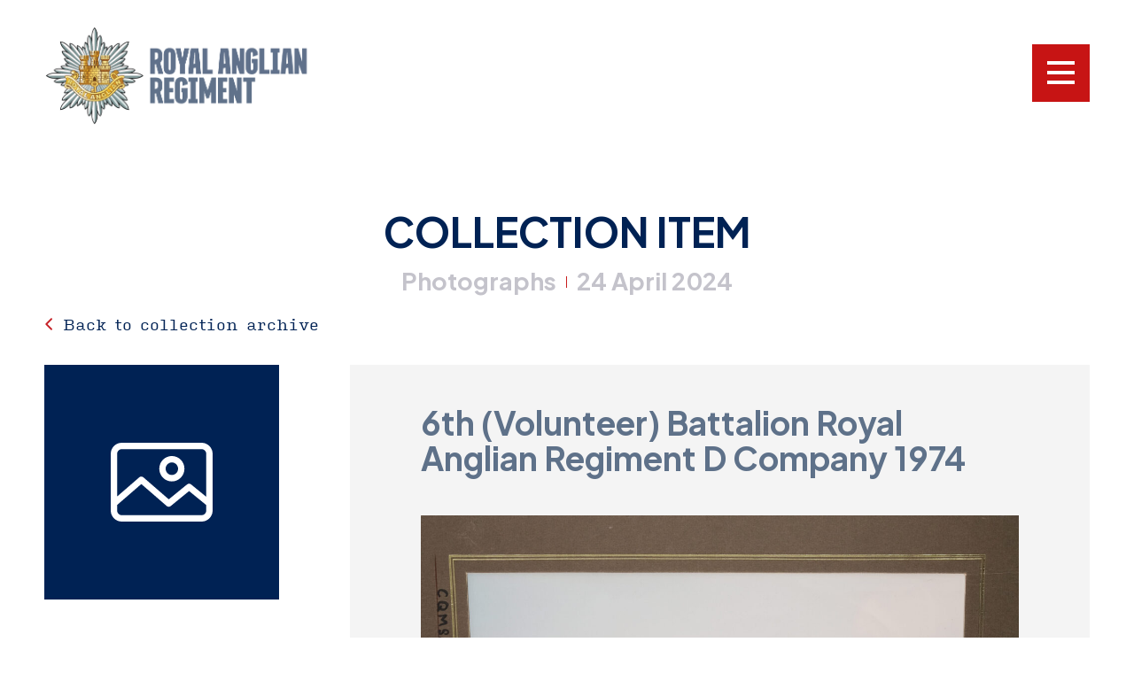

--- FILE ---
content_type: text/html; charset=UTF-8
request_url: https://www.royalanglianregiment.com/collection-item/6th-volunteer-battalion-royal-anglian-regiment-d-company-1974/
body_size: 11294
content:
<!doctype html><html lang="en"><head><meta charset="UTF-8"><meta name="viewport" content="width=device-width, initial-scale=1.0, user-scalable=0, minimum-scale=1.0, maximum-scale=1.0"><meta name="format-detection" content="telephone=no"><meta http-equiv="X-UA-Compatible" content="ie=edge" /><meta name="format-detection" content="telephone=no"><meta name="format-detection" content="date=no"><meta name="format-detection" content="address=no"><meta name="format-detection" content="email=no"><link rel="preconnect" href="https://fonts.googleapis.com"><link rel="preconnect" href="https://fonts.gstatic.com" crossorigin><link href="https://fonts.googleapis.com/css2?family=Plus+Jakarta+Sans:wght@300;400;500;600;700&display=swap" rel="stylesheet"><link rel="preconnect" href="https://use.typekit.net"><link rel="stylesheet" href="https://use.typekit.net/jmi6yru.css">  <script async src="https://www.googletagmanager.com/gtag/js?id=G-FSVG70LZFV"></script> <script>window.dataLayer = window.dataLayer || [];
  function gtag(){dataLayer.push(arguments);}
  gtag('js', new Date());

  gtag('config', 'G-FSVG70LZFV');</script> <meta name='robots' content='index, follow, max-image-preview:large, max-snippet:-1, max-video-preview:-1' /> <script data-no-defer="1" data-ezscrex="false" data-cfasync="false" data-pagespeed-no-defer data-cookieconsent="ignore">var ctPublicFunctions = {"_ajax_nonce":"96a5625656","_rest_nonce":"3bcbafb9ac","_ajax_url":"\/wp-admin\/admin-ajax.php","_rest_url":"https:\/\/www.royalanglianregiment.com\/wp-json\/","data__cookies_type":"none","data__ajax_type":"rest","data__bot_detector_enabled":"1","data__frontend_data_log_enabled":1,"cookiePrefix":"","wprocket_detected":false,"host_url":"www.royalanglianregiment.com","text__ee_click_to_select":"Click to select the whole data","text__ee_original_email":"The complete one is","text__ee_got_it":"Got it","text__ee_blocked":"Blocked","text__ee_cannot_connect":"Cannot connect","text__ee_cannot_decode":"Can not decode email. Unknown reason","text__ee_email_decoder":"CleanTalk email decoder","text__ee_wait_for_decoding":"The magic is on the way!","text__ee_decoding_process":"Please wait a few seconds while we decode the contact data."}</script> <script data-no-defer="1" data-ezscrex="false" data-cfasync="false" data-pagespeed-no-defer data-cookieconsent="ignore">var ctPublic = {"_ajax_nonce":"96a5625656","settings__forms__check_internal":"0","settings__forms__check_external":"0","settings__forms__force_protection":"0","settings__forms__search_test":"1","settings__forms__wc_add_to_cart":"0","settings__data__bot_detector_enabled":"1","settings__sfw__anti_crawler":0,"blog_home":"https:\/\/www.royalanglianregiment.com\/","pixel__setting":"3","pixel__enabled":true,"pixel__url":null,"data__email_check_before_post":"1","data__email_check_exist_post":"1","data__cookies_type":"none","data__key_is_ok":true,"data__visible_fields_required":true,"wl_brandname":"Anti-Spam by CleanTalk","wl_brandname_short":"CleanTalk","ct_checkjs_key":"239f4e60509ad873746ec0c69f0abe5ad0f7e5cce5421f74284a73b1ab30fe9d","emailEncoderPassKey":"f28c77539cc4a326ed0a66b724bf3187","bot_detector_forms_excluded":"W10=","advancedCacheExists":true,"varnishCacheExists":false,"wc_ajax_add_to_cart":false}</script> <title>6th (Volunteer) Battalion Royal Anglian Regiment D Company 1974 - Royal Anglian Regiment</title><meta name="description" content="6th (Volunteer) Battalion Royal Anglian Regiment D Company 1974." /><link rel="canonical" href="https://www.royalanglianregiment.com/collection-item/6th-volunteer-battalion-royal-anglian-regiment-d-company-1974/" /><meta property="og:locale" content="en_US" /><meta property="og:type" content="article" /><meta property="og:title" content="6th (Volunteer) Battalion Royal Anglian Regiment D Company 1974 - Royal Anglian Regiment" /><meta property="og:description" content="6th (Volunteer) Battalion Royal Anglian Regiment D Company 1974." /><meta property="og:url" content="https://www.royalanglianregiment.com/collection-item/6th-volunteer-battalion-royal-anglian-regiment-d-company-1974/" /><meta property="og:site_name" content="Royal Anglian Regiment" /><meta property="article:publisher" content="https://www.facebook.com/TheRoyalAnglianRegiment" /><meta property="og:image" content="https://www.royalanglianregiment.com/wp-content/uploads/2024/04/6th-Volunteer-Battalion-Royal-Anglian-Regiment-D-Company-1974-supplied-by-CQMS-D-P-Burch-1-scaled.jpg" /><meta property="og:image:width" content="2560" /><meta property="og:image:height" content="2167" /><meta property="og:image:type" content="image/jpeg" /><meta name="twitter:card" content="summary_large_image" /><meta name="twitter:site" content="@RAnglians" /><meta name="twitter:label1" content="Est. reading time" /><meta name="twitter:data1" content="1 minute" /> <script type="application/ld+json" class="yoast-schema-graph">{"@context":"https://schema.org","@graph":[{"@type":"WebPage","@id":"https://www.royalanglianregiment.com/collection-item/6th-volunteer-battalion-royal-anglian-regiment-d-company-1974/","url":"https://www.royalanglianregiment.com/collection-item/6th-volunteer-battalion-royal-anglian-regiment-d-company-1974/","name":"6th (Volunteer) Battalion Royal Anglian Regiment D Company 1974 - Royal Anglian Regiment","isPartOf":{"@id":"https://www.royalanglianregiment.com/#website"},"primaryImageOfPage":{"@id":"https://www.royalanglianregiment.com/collection-item/6th-volunteer-battalion-royal-anglian-regiment-d-company-1974/#primaryimage"},"image":{"@id":"https://www.royalanglianregiment.com/collection-item/6th-volunteer-battalion-royal-anglian-regiment-d-company-1974/#primaryimage"},"thumbnailUrl":"https://www.royalanglianregiment.com/wp-content/uploads/2024/04/6th-Volunteer-Battalion-Royal-Anglian-Regiment-D-Company-1974-supplied-by-CQMS-D-P-Burch-1-scaled.jpg","datePublished":"2024-04-24T23:12:14+00:00","description":"6th (Volunteer) Battalion Royal Anglian Regiment D Company 1974.","breadcrumb":{"@id":"https://www.royalanglianregiment.com/collection-item/6th-volunteer-battalion-royal-anglian-regiment-d-company-1974/#breadcrumb"},"inLanguage":"en-US","potentialAction":[{"@type":"ReadAction","target":["https://www.royalanglianregiment.com/collection-item/6th-volunteer-battalion-royal-anglian-regiment-d-company-1974/"]}]},{"@type":"ImageObject","inLanguage":"en-US","@id":"https://www.royalanglianregiment.com/collection-item/6th-volunteer-battalion-royal-anglian-regiment-d-company-1974/#primaryimage","url":"https://www.royalanglianregiment.com/wp-content/uploads/2024/04/6th-Volunteer-Battalion-Royal-Anglian-Regiment-D-Company-1974-supplied-by-CQMS-D-P-Burch-1-scaled.jpg","contentUrl":"https://www.royalanglianregiment.com/wp-content/uploads/2024/04/6th-Volunteer-Battalion-Royal-Anglian-Regiment-D-Company-1974-supplied-by-CQMS-D-P-Burch-1-scaled.jpg","width":2560,"height":2167,"caption":"6th (Volunteer) Battalion Royal Anglian Regiment D Company 1974 supplied by CQMS D P Burch"},{"@type":"BreadcrumbList","@id":"https://www.royalanglianregiment.com/collection-item/6th-volunteer-battalion-royal-anglian-regiment-d-company-1974/#breadcrumb","itemListElement":[{"@type":"ListItem","position":1,"name":"Home","item":"https://www.royalanglianregiment.com/"},{"@type":"ListItem","position":2,"name":"6th (Volunteer) Battalion Royal Anglian Regiment D Company 1974"}]},{"@type":"WebSite","@id":"https://www.royalanglianregiment.com/#website","url":"https://www.royalanglianregiment.com/","name":"Royal Anglian Regiment","description":"Strength from within","publisher":{"@id":"https://www.royalanglianregiment.com/#organization"},"potentialAction":[{"@type":"SearchAction","target":{"@type":"EntryPoint","urlTemplate":"https://www.royalanglianregiment.com/?s={search_term_string}"},"query-input":{"@type":"PropertyValueSpecification","valueRequired":true,"valueName":"search_term_string"}}],"inLanguage":"en-US"},{"@type":"Organization","@id":"https://www.royalanglianregiment.com/#organization","name":"Royal Anglian Regiment","url":"https://www.royalanglianregiment.com/","logo":{"@type":"ImageObject","inLanguage":"en-US","@id":"https://www.royalanglianregiment.com/#/schema/logo/image/","url":"https://www.royalanglianregiment.com/wp-content/uploads/2023/11/Royal-Anglian.png","contentUrl":"https://www.royalanglianregiment.com/wp-content/uploads/2023/11/Royal-Anglian.png","width":1105,"height":1105,"caption":"Royal Anglian Regiment"},"image":{"@id":"https://www.royalanglianregiment.com/#/schema/logo/image/"},"sameAs":["https://www.facebook.com/TheRoyalAnglianRegiment","https://x.com/RAnglians","https://www.instagram.com/royalanglianregiment/","https://www.linkedin.com/in/royal-anglian-regt/","https://www.youtube.com/channel/UCiwEZ0BtWHM8he9v_xWqNRw"]}]}</script> <link rel='dns-prefetch' href='//fd.cleantalk.org' /><link rel="alternate" title="oEmbed (JSON)" type="application/json+oembed" href="https://www.royalanglianregiment.com/wp-json/oembed/1.0/embed?url=https%3A%2F%2Fwww.royalanglianregiment.com%2Fcollection-item%2F6th-volunteer-battalion-royal-anglian-regiment-d-company-1974%2F" /><link rel="alternate" title="oEmbed (XML)" type="text/xml+oembed" href="https://www.royalanglianregiment.com/wp-json/oembed/1.0/embed?url=https%3A%2F%2Fwww.royalanglianregiment.com%2Fcollection-item%2F6th-volunteer-battalion-royal-anglian-regiment-d-company-1974%2F&#038;format=xml" /><style id='wp-img-auto-sizes-contain-inline-css' type='text/css'>img:is([sizes=auto i],[sizes^="auto," i]){contain-intrinsic-size:3000px 1500px}
/*# sourceURL=wp-img-auto-sizes-contain-inline-css */</style><link rel='stylesheet' id='jqueryUI_front-css' href='https://www.royalanglianregiment.com/wp-content/themes/royal_anglian/css/jquery-ui.min.css?ver=1.0' type='text/css' media='screen' /><link rel='stylesheet' id='sbi_styles-css' href='https://www.royalanglianregiment.com/wp-content/plugins/instagram-feed/css/sbi-styles.min.css?ver=6.10.0' type='text/css' media='all' /><style id='wp-emoji-styles-inline-css' type='text/css'>img.wp-smiley, img.emoji {
		display: inline !important;
		border: none !important;
		box-shadow: none !important;
		height: 1em !important;
		width: 1em !important;
		margin: 0 0.07em !important;
		vertical-align: -0.1em !important;
		background: none !important;
		padding: 0 !important;
	}
/*# sourceURL=wp-emoji-styles-inline-css */</style><link rel='stylesheet' id='wp-block-library-css' href='https://www.royalanglianregiment.com/wp-includes/css/dist/block-library/style.min.css?ver=6.9' type='text/css' media='all' /><style id='global-styles-inline-css' type='text/css'>:root{--wp--preset--aspect-ratio--square: 1;--wp--preset--aspect-ratio--4-3: 4/3;--wp--preset--aspect-ratio--3-4: 3/4;--wp--preset--aspect-ratio--3-2: 3/2;--wp--preset--aspect-ratio--2-3: 2/3;--wp--preset--aspect-ratio--16-9: 16/9;--wp--preset--aspect-ratio--9-16: 9/16;--wp--preset--color--black: #000000;--wp--preset--color--cyan-bluish-gray: #abb8c3;--wp--preset--color--white: #ffffff;--wp--preset--color--pale-pink: #f78da7;--wp--preset--color--vivid-red: #cf2e2e;--wp--preset--color--luminous-vivid-orange: #ff6900;--wp--preset--color--luminous-vivid-amber: #fcb900;--wp--preset--color--light-green-cyan: #7bdcb5;--wp--preset--color--vivid-green-cyan: #00d084;--wp--preset--color--pale-cyan-blue: #8ed1fc;--wp--preset--color--vivid-cyan-blue: #0693e3;--wp--preset--color--vivid-purple: #9b51e0;--wp--preset--gradient--vivid-cyan-blue-to-vivid-purple: linear-gradient(135deg,rgb(6,147,227) 0%,rgb(155,81,224) 100%);--wp--preset--gradient--light-green-cyan-to-vivid-green-cyan: linear-gradient(135deg,rgb(122,220,180) 0%,rgb(0,208,130) 100%);--wp--preset--gradient--luminous-vivid-amber-to-luminous-vivid-orange: linear-gradient(135deg,rgb(252,185,0) 0%,rgb(255,105,0) 100%);--wp--preset--gradient--luminous-vivid-orange-to-vivid-red: linear-gradient(135deg,rgb(255,105,0) 0%,rgb(207,46,46) 100%);--wp--preset--gradient--very-light-gray-to-cyan-bluish-gray: linear-gradient(135deg,rgb(238,238,238) 0%,rgb(169,184,195) 100%);--wp--preset--gradient--cool-to-warm-spectrum: linear-gradient(135deg,rgb(74,234,220) 0%,rgb(151,120,209) 20%,rgb(207,42,186) 40%,rgb(238,44,130) 60%,rgb(251,105,98) 80%,rgb(254,248,76) 100%);--wp--preset--gradient--blush-light-purple: linear-gradient(135deg,rgb(255,206,236) 0%,rgb(152,150,240) 100%);--wp--preset--gradient--blush-bordeaux: linear-gradient(135deg,rgb(254,205,165) 0%,rgb(254,45,45) 50%,rgb(107,0,62) 100%);--wp--preset--gradient--luminous-dusk: linear-gradient(135deg,rgb(255,203,112) 0%,rgb(199,81,192) 50%,rgb(65,88,208) 100%);--wp--preset--gradient--pale-ocean: linear-gradient(135deg,rgb(255,245,203) 0%,rgb(182,227,212) 50%,rgb(51,167,181) 100%);--wp--preset--gradient--electric-grass: linear-gradient(135deg,rgb(202,248,128) 0%,rgb(113,206,126) 100%);--wp--preset--gradient--midnight: linear-gradient(135deg,rgb(2,3,129) 0%,rgb(40,116,252) 100%);--wp--preset--font-size--small: 13px;--wp--preset--font-size--medium: 20px;--wp--preset--font-size--large: 36px;--wp--preset--font-size--x-large: 42px;--wp--preset--spacing--20: 0.44rem;--wp--preset--spacing--30: 0.67rem;--wp--preset--spacing--40: 1rem;--wp--preset--spacing--50: 1.5rem;--wp--preset--spacing--60: 2.25rem;--wp--preset--spacing--70: 3.38rem;--wp--preset--spacing--80: 5.06rem;--wp--preset--shadow--natural: 6px 6px 9px rgba(0, 0, 0, 0.2);--wp--preset--shadow--deep: 12px 12px 50px rgba(0, 0, 0, 0.4);--wp--preset--shadow--sharp: 6px 6px 0px rgba(0, 0, 0, 0.2);--wp--preset--shadow--outlined: 6px 6px 0px -3px rgb(255, 255, 255), 6px 6px rgb(0, 0, 0);--wp--preset--shadow--crisp: 6px 6px 0px rgb(0, 0, 0);}:where(.is-layout-flex){gap: 0.5em;}:where(.is-layout-grid){gap: 0.5em;}body .is-layout-flex{display: flex;}.is-layout-flex{flex-wrap: wrap;align-items: center;}.is-layout-flex > :is(*, div){margin: 0;}body .is-layout-grid{display: grid;}.is-layout-grid > :is(*, div){margin: 0;}:where(.wp-block-columns.is-layout-flex){gap: 2em;}:where(.wp-block-columns.is-layout-grid){gap: 2em;}:where(.wp-block-post-template.is-layout-flex){gap: 1.25em;}:where(.wp-block-post-template.is-layout-grid){gap: 1.25em;}.has-black-color{color: var(--wp--preset--color--black) !important;}.has-cyan-bluish-gray-color{color: var(--wp--preset--color--cyan-bluish-gray) !important;}.has-white-color{color: var(--wp--preset--color--white) !important;}.has-pale-pink-color{color: var(--wp--preset--color--pale-pink) !important;}.has-vivid-red-color{color: var(--wp--preset--color--vivid-red) !important;}.has-luminous-vivid-orange-color{color: var(--wp--preset--color--luminous-vivid-orange) !important;}.has-luminous-vivid-amber-color{color: var(--wp--preset--color--luminous-vivid-amber) !important;}.has-light-green-cyan-color{color: var(--wp--preset--color--light-green-cyan) !important;}.has-vivid-green-cyan-color{color: var(--wp--preset--color--vivid-green-cyan) !important;}.has-pale-cyan-blue-color{color: var(--wp--preset--color--pale-cyan-blue) !important;}.has-vivid-cyan-blue-color{color: var(--wp--preset--color--vivid-cyan-blue) !important;}.has-vivid-purple-color{color: var(--wp--preset--color--vivid-purple) !important;}.has-black-background-color{background-color: var(--wp--preset--color--black) !important;}.has-cyan-bluish-gray-background-color{background-color: var(--wp--preset--color--cyan-bluish-gray) !important;}.has-white-background-color{background-color: var(--wp--preset--color--white) !important;}.has-pale-pink-background-color{background-color: var(--wp--preset--color--pale-pink) !important;}.has-vivid-red-background-color{background-color: var(--wp--preset--color--vivid-red) !important;}.has-luminous-vivid-orange-background-color{background-color: var(--wp--preset--color--luminous-vivid-orange) !important;}.has-luminous-vivid-amber-background-color{background-color: var(--wp--preset--color--luminous-vivid-amber) !important;}.has-light-green-cyan-background-color{background-color: var(--wp--preset--color--light-green-cyan) !important;}.has-vivid-green-cyan-background-color{background-color: var(--wp--preset--color--vivid-green-cyan) !important;}.has-pale-cyan-blue-background-color{background-color: var(--wp--preset--color--pale-cyan-blue) !important;}.has-vivid-cyan-blue-background-color{background-color: var(--wp--preset--color--vivid-cyan-blue) !important;}.has-vivid-purple-background-color{background-color: var(--wp--preset--color--vivid-purple) !important;}.has-black-border-color{border-color: var(--wp--preset--color--black) !important;}.has-cyan-bluish-gray-border-color{border-color: var(--wp--preset--color--cyan-bluish-gray) !important;}.has-white-border-color{border-color: var(--wp--preset--color--white) !important;}.has-pale-pink-border-color{border-color: var(--wp--preset--color--pale-pink) !important;}.has-vivid-red-border-color{border-color: var(--wp--preset--color--vivid-red) !important;}.has-luminous-vivid-orange-border-color{border-color: var(--wp--preset--color--luminous-vivid-orange) !important;}.has-luminous-vivid-amber-border-color{border-color: var(--wp--preset--color--luminous-vivid-amber) !important;}.has-light-green-cyan-border-color{border-color: var(--wp--preset--color--light-green-cyan) !important;}.has-vivid-green-cyan-border-color{border-color: var(--wp--preset--color--vivid-green-cyan) !important;}.has-pale-cyan-blue-border-color{border-color: var(--wp--preset--color--pale-cyan-blue) !important;}.has-vivid-cyan-blue-border-color{border-color: var(--wp--preset--color--vivid-cyan-blue) !important;}.has-vivid-purple-border-color{border-color: var(--wp--preset--color--vivid-purple) !important;}.has-vivid-cyan-blue-to-vivid-purple-gradient-background{background: var(--wp--preset--gradient--vivid-cyan-blue-to-vivid-purple) !important;}.has-light-green-cyan-to-vivid-green-cyan-gradient-background{background: var(--wp--preset--gradient--light-green-cyan-to-vivid-green-cyan) !important;}.has-luminous-vivid-amber-to-luminous-vivid-orange-gradient-background{background: var(--wp--preset--gradient--luminous-vivid-amber-to-luminous-vivid-orange) !important;}.has-luminous-vivid-orange-to-vivid-red-gradient-background{background: var(--wp--preset--gradient--luminous-vivid-orange-to-vivid-red) !important;}.has-very-light-gray-to-cyan-bluish-gray-gradient-background{background: var(--wp--preset--gradient--very-light-gray-to-cyan-bluish-gray) !important;}.has-cool-to-warm-spectrum-gradient-background{background: var(--wp--preset--gradient--cool-to-warm-spectrum) !important;}.has-blush-light-purple-gradient-background{background: var(--wp--preset--gradient--blush-light-purple) !important;}.has-blush-bordeaux-gradient-background{background: var(--wp--preset--gradient--blush-bordeaux) !important;}.has-luminous-dusk-gradient-background{background: var(--wp--preset--gradient--luminous-dusk) !important;}.has-pale-ocean-gradient-background{background: var(--wp--preset--gradient--pale-ocean) !important;}.has-electric-grass-gradient-background{background: var(--wp--preset--gradient--electric-grass) !important;}.has-midnight-gradient-background{background: var(--wp--preset--gradient--midnight) !important;}.has-small-font-size{font-size: var(--wp--preset--font-size--small) !important;}.has-medium-font-size{font-size: var(--wp--preset--font-size--medium) !important;}.has-large-font-size{font-size: var(--wp--preset--font-size--large) !important;}.has-x-large-font-size{font-size: var(--wp--preset--font-size--x-large) !important;}
/*# sourceURL=global-styles-inline-css */</style><style id='classic-theme-styles-inline-css' type='text/css'>/*! This file is auto-generated */
.wp-block-button__link{color:#fff;background-color:#32373c;border-radius:9999px;box-shadow:none;text-decoration:none;padding:calc(.667em + 2px) calc(1.333em + 2px);font-size:1.125em}.wp-block-file__button{background:#32373c;color:#fff;text-decoration:none}
/*# sourceURL=/wp-includes/css/classic-themes.min.css */</style><link rel='stylesheet' id='cleantalk-public-css-css' href='https://www.royalanglianregiment.com/wp-content/plugins/cleantalk-spam-protect/css/cleantalk-public.min.css?ver=6.71_1769164632' type='text/css' media='all' /><link rel='stylesheet' id='cleantalk-email-decoder-css-css' href='https://www.royalanglianregiment.com/wp-content/plugins/cleantalk-spam-protect/css/cleantalk-email-decoder.min.css?ver=6.71_1769164632' type='text/css' media='all' /><link rel='stylesheet' id='contact-form-7-css' href='https://www.royalanglianregiment.com/wp-content/cache/autoptimize/css/autoptimize_single_64ac31699f5326cb3c76122498b76f66.css?ver=6.1.4' type='text/css' media='all' /><link rel='stylesheet' id='menu-image-css' href='https://www.royalanglianregiment.com/wp-content/cache/autoptimize/css/autoptimize_single_0546e1ffbf7dca6915124f9228e73abe.css?ver=3.13' type='text/css' media='all' /><link rel='stylesheet' id='dashicons-css' href='https://www.royalanglianregiment.com/wp-includes/css/dashicons.min.css?ver=6.9' type='text/css' media='all' /><link rel='stylesheet' id='plugins-css' href='https://www.royalanglianregiment.com/wp-content/themes/royal_anglian/css/plugins-min.css?ver=1.0' type='text/css' media='screen' /><link rel='stylesheet' id='style-css' href='https://www.royalanglianregiment.com/wp-content/cache/autoptimize/css/autoptimize_single_65f0970ada7516ce6f05ffb053ae90e5.css?ver=11.5' type='text/css' media='screen' /><link rel='stylesheet' id='aos-css' href='https://www.royalanglianregiment.com/wp-content/cache/autoptimize/css/autoptimize_single_847da8fca8060ca1a70f976aab1210b9.css?ver=1.0' type='text/css' media='screen' /><link rel='stylesheet' id='wp_css-css' href='https://www.royalanglianregiment.com/wp-content/cache/autoptimize/css/autoptimize_single_a1acd4c5fef299ba90d515fb5a40cbf3.css?ver=1.0' type='text/css' media='screen' /> <script type="text/javascript" src="https://www.royalanglianregiment.com/wp-includes/js/jquery/jquery.min.js?ver=3.7.1" id="jquery-core-js"></script> <script type="text/javascript" id="ajax-login-script-js-extra">var ajax_login_object = {"ajaxurl":"https://www.royalanglianregiment.com/wp-admin/admin-ajax.php","redirecturl":"https://www.royalanglianregiment.com/profile","loadingmessage":"Sending user info, please wait..."};
//# sourceURL=ajax-login-script-js-extra</script> <script type="text/javascript" src="https://fd.cleantalk.org/ct-bot-detector-wrapper.js?ver=6.71" id="ct_bot_detector-js" defer="defer" data-wp-strategy="defer"></script> <script type="text/javascript" id="global-js-extra">var ajax_object = {"ajaxurl":"https://www.royalanglianregiment.com/wp-admin/admin-ajax.php"};
//# sourceURL=global-js-extra</script> <link rel="https://api.w.org/" href="https://www.royalanglianregiment.com/wp-json/" /><link rel="EditURI" type="application/rsd+xml" title="RSD" href="https://www.royalanglianregiment.com/xmlrpc.php?rsd" /><link rel='shortlink' href='https://www.royalanglianregiment.com/?p=5158' /><meta name="tec-api-version" content="v1"><meta name="tec-api-origin" content="https://www.royalanglianregiment.com"><link rel="alternate" href="https://www.royalanglianregiment.com/wp-json/tribe/events/v1/" /><link rel="icon" href="https://www.royalanglianregiment.com/wp-content/uploads/2023/09/cropped-favicon-32x32.png" sizes="32x32" /><link rel="icon" href="https://www.royalanglianregiment.com/wp-content/uploads/2023/09/cropped-favicon-192x192.png" sizes="192x192" /><link rel="apple-touch-icon" href="https://www.royalanglianregiment.com/wp-content/uploads/2023/09/cropped-favicon-180x180.png" /><meta name="msapplication-TileImage" content="https://www.royalanglianregiment.com/wp-content/uploads/2023/09/cropped-favicon-270x270.png" />  <script id="cookieyes" type="text/javascript" src="https://cdn-cookieyes.com/client_data/36ceab27c5368310aeb56834/script.js"></script> </head><body class="wp-singular collection-template-default single single-collection postid-5158 wp-theme-royal_anglian full_height_body tribe-no-js"><div id="fb-root"></div> <script async="1" defer="1" crossorigin="anonymous" src="https://connect.facebook.net/en_US/sdk.js#xfbml=1&version=v18.0" nonce="Lmn8LVPa"></script> <main class="page_wrap" id="page_wrap"><header class="header header_static" id="header"><div class="wrapper frow frow_space_between"><div class="logo" data-aos="fade-up-unstuck" data-aos-duration="600" data-aos-easing="ease-out" data-aos-delay="100"> <a href="https://www.royalanglianregiment.com" title="Royal Anglian Regiment - Strength from within"> <img src="https://www.royalanglianregiment.com/wp-content/themes/royal_anglian/images/logo_header_1.png" alt="Royal Anglian Regiment - Strength from within" title="Royal Anglian Regiment - Strength from within" > <img src="https://www.royalanglianregiment.com/wp-content/themes/royal_anglian/images/logo_header_white_1.png" alt="Royal Anglian Regiment - Strength from within" title="Royal Anglian Regiment - Strength from within" class="logo_full"> </a></div><div class="header_right frow frow_wrap_tab" data-aos="fade-up-unstuck" data-aos-duration="600" data-aos-easing="ease-out" data-aos-delay="200"><div class="burger_wrap"><div class="burger_menu" id="burger_menu"> <span></span> <span></span> <span></span></div></div></div></div></header><div class="top_menu"><div class="top_menu_size" id="top_menu_size"><div class="tb"><div class="td"><div class="wrapper"><div class="top_menu_cols frow frow_space_between"><div class="tm_col_1"><ul class="top_menu_links" id="top_menu_links"><li id="menu-item-9087" class="menu-item menu-item-type-post_type menu-item-object-page menu-item-has-children menu-item-9087"><a href="https://www.royalanglianregiment.com/logins/" class="menu-image-title-after menu-image-not-hovered"><img width="1080" height="720" src="https://www.royalanglianregiment.com/wp-content/uploads/2025/04/20250404-AFSAM-25-O.jpg" class="menu-image menu-image-title-after" alt="International Armed Forces Skill At Arms competition" decoding="async" fetchpriority="high" /><span class="menu-image-title-after menu-image-title">LOGIN</span><span class="menu_arrow"></span></a><ul class="sub-menu"><li id="menu-item-11173" class="menu-item menu-item-type-custom menu-item-object-custom menu-item-11173"><a href="https://www.royalanglianregiment.com/user_login/">Login to Muster<span class="menu_arrow"></span></a></li><li id="menu-item-8438" class="menu-item menu-item-type-post_type menu-item-object-page menu-item-8438"><a href="https://www.royalanglianregiment.com/muster-search/">Muster Search<span class="menu_arrow"></span></a></li><li id="menu-item-11172" class="menu-item menu-item-type-custom menu-item-object-custom menu-item-11172"><a href="https://www.royalanglianregiment.com/edit-profile/">Edit or upload content<span class="menu_arrow"></span></a></li><li id="menu-item-25173" class="menu-item menu-item-type-post_type menu-item-object-page menu-item-25173"><a href="https://www.royalanglianregiment.com/journal/">Journal<span class="menu_arrow"></span></a></li><li id="menu-item-356" class="menu-item menu-item-type-post_type menu-item-object-page menu-item-356"><a href="https://www.royalanglianregiment.com/bulletins/">Bulletins<span class="menu_arrow"></span></a></li><li id="menu-item-11174" class="menu-item menu-item-type-custom menu-item-object-custom menu-item-11174"><a href="https://www.royalanglianregiment.com/web.app/">CONNECT login<span class="menu_arrow"></span></a></li></ul></li><li id="menu-item-289" class="menu-item menu-item-type-post_type menu-item-object-page menu-item-has-children menu-item-289"><a href="https://www.royalanglianregiment.com/who-we-are/" class="menu-image-title-after menu-image-not-hovered"><img width="2000" height="1333" src="https://www.royalanglianregiment.com/wp-content/uploads/2024/01/DSC_9410.jpg" class="menu-image menu-image-title-after" alt="Royal Anglian Soldiers on the firing range" decoding="async" /><span class="menu-image-title-after menu-image-title">Who we are</span><span class="menu_arrow"></span></a><ul class="sub-menu"><li id="menu-item-288" class="menu-item menu-item-type-post_type menu-item-object-page menu-item-288"><a href="https://www.royalanglianregiment.com/join-us/">Apply To Join Us<span class="menu_arrow"></span></a></li><li id="menu-item-287" class="menu-item menu-item-type-post_type menu-item-object-page menu-item-287"><a href="https://www.royalanglianregiment.com/batallions/">Regimental Units<span class="menu_arrow"></span></a></li><li id="menu-item-300" class="menu-item menu-item-type-post_type menu-item-object-page menu-item-300"><a href="https://www.royalanglianregiment.com/veterans/donate-royal-anglian-charity/">Donate to the Royal Anglian Regiment Charity<span class="menu_arrow"></span></a></li><li id="menu-item-476" class="menu-item menu-item-type-post_type menu-item-object-page menu-item-476"><a href="https://www.royalanglianregiment.com/heritage/">Heritage<span class="menu_arrow"></span></a></li><li id="menu-item-3604" class="menu-item menu-item-type-post_type menu-item-object-page menu-item-3604"><a href="https://www.royalanglianregiment.com/regimental-memorial/">Regimental Memorial<span class="menu_arrow"></span></a></li><li id="menu-item-556" class="menu-item menu-item-type-post_type menu-item-object-page menu-item-556"><a href="https://www.royalanglianregiment.com/who-we-are/our-cadets/">Our Cadets<span class="menu_arrow"></span></a></li><li id="menu-item-420" class="menu-item menu-item-type-post_type menu-item-object-page menu-item-420"><a href="https://www.royalanglianregiment.com/university-officers-training-corps/">University Officers’ Training Corps<span class="menu_arrow"></span></a></li><li id="menu-item-291" class="menu-item menu-item-type-custom menu-item-object-custom menu-item-291"><a href="https://royalangliandirect.co.uk/">Visit our Regimental Shop (External link)<span class="menu_arrow"></span></a></li></ul></li><li id="menu-item-257" class="menu-item menu-item-type-post_type menu-item-object-page menu-item-has-children menu-item-257"><a href="https://www.royalanglianregiment.com/news/" class="menu-image-title-after menu-image-not-hovered"><img width="2560" height="1822" src="https://www.royalanglianregiment.com/wp-content/uploads/2023/09/rang-official-20230522-001-003-scaled.jpg" class="menu-image menu-image-title-after" alt="" decoding="async" /><span class="menu-image-title-after menu-image-title">News</span><span class="menu_arrow"></span></a><ul class="sub-menu"><li id="menu-item-27506" class="menu-item menu-item-type-post_type menu-item-object-page menu-item-27506"><a href="https://www.royalanglianregiment.com/bigbreakfast26/">Royal Anglian Big Breakfast 26<span class="menu_arrow"></span></a></li><li id="menu-item-19680" class="menu-item menu-item-type-post_type menu-item-object-page menu-item-19680"><a href="https://www.royalanglianregiment.com/strength-from-within-podcast/">Strength From Within Podcast<span class="menu_arrow"></span></a></li><li id="menu-item-3132" class="menu-item menu-item-type-taxonomy menu-item-object-category menu-item-3132"><a href="https://www.royalanglianregiment.com/news/category/veteran-news/">Veteran News<span class="menu_arrow"></span></a></li></ul></li><li id="menu-item-14078" class="menu-item menu-item-type-post_type menu-item-object-page menu-item-14078"><a href="https://www.royalanglianregiment.com/veterans/donate-royal-anglian-charity/" class="menu-image-title-after menu-image-not-hovered"><img width="8256" height="5504" src="https://www.royalanglianregiment.com/wp-content/uploads/2025/06/0230__WFP8587.jpg" class="menu-image menu-image-title-after" alt="Royal Anglian Regiment Kettering parade Jun 25" decoding="async" /><span class="menu-image-title-after menu-image-title">Donate</span><span class="menu_arrow"></span></a></li><li id="menu-item-299" class="menu-item menu-item-type-post_type menu-item-object-page menu-item-has-children menu-item-299"><a href="https://www.royalanglianregiment.com/veterans/" class="menu-image-title-after menu-image-not-hovered"><img width="2560" height="1565" src="https://www.royalanglianregiment.com/wp-content/uploads/2024/01/2C3A9442-5-scaled.jpg" class="menu-image menu-image-title-after" alt="Royal Anglian Veterans" decoding="async" /><span class="menu-image-title-after menu-image-title">Veterans</span><span class="menu_arrow"></span></a><ul class="sub-menu"><li id="menu-item-9550" class="menu-item menu-item-type-post_type menu-item-object-page menu-item-9550"><a href="https://www.royalanglianregiment.com/logins/">Login to DIGITAL MUSTER or access our App-CONNECT<span class="menu_arrow"></span></a></li><li id="menu-item-3516" class="menu-item menu-item-type-taxonomy menu-item-object-category menu-item-3516"><a href="https://www.royalanglianregiment.com/news/category/veteran-news/">Veteran News<span class="menu_arrow"></span></a></li><li id="menu-item-304" class="menu-item menu-item-type-post_type menu-item-object-page menu-item-304"><a href="https://www.royalanglianregiment.com/veterans/associations/">Associations<span class="menu_arrow"></span></a></li><li id="menu-item-306" class="menu-item menu-item-type-post_type menu-item-object-page menu-item-306"><a href="https://www.royalanglianregiment.com/veterans/support/">Support for Service Leavers and Veterans<span class="menu_arrow"></span></a></li><li id="menu-item-252" class="menu-item menu-item-type-post_type menu-item-object-page menu-item-252"><a href="https://www.royalanglianregiment.com/veterans/jobs/">Jobs<span class="menu_arrow"></span></a></li><li id="menu-item-3566" class="menu-item menu-item-type-post_type menu-item-object-page menu-item-3566"><a href="https://www.royalanglianregiment.com/veterans/training-courses-and-careers-events/">Training Courses and Careers Events<span class="menu_arrow"></span></a></li><li id="menu-item-302" class="menu-item menu-item-type-post_type menu-item-object-page menu-item-302"><a href="https://www.royalanglianregiment.com/veterans/well-being/">Leafyard – Mental fitness for you and your family<span class="menu_arrow"></span></a></li></ul></li><li id="menu-item-253" class="menu-item menu-item-type-post_type menu-item-object-page menu-item-has-children menu-item-253"><a href="https://www.royalanglianregiment.com/museum/" class="menu-image-title-before menu-image-not-hovered"><span class="menu-image-title-before menu-image-title">Museum</span><img width="2193" height="1454" src="https://www.royalanglianregiment.com/wp-content/uploads/2025/02/DSCF7676b.jpg" class="menu-image menu-image-title-before" alt="3rd Battalion Royal Anglian Regiment in Berlin in 1965-67" decoding="async" /><span class="menu_arrow"></span></a><ul class="sub-menu"><li id="menu-item-249" class="menu-item menu-item-type-post_type menu-item-object-page menu-item-249"><a href="https://www.royalanglianregiment.com/museum/collection/">Collection<span class="menu_arrow"></span></a></li><li id="menu-item-543" class="menu-item menu-item-type-post_type menu-item-object-page menu-item-543"><a href="https://www.royalanglianregiment.com/heritage/">The Regimental Heritage<span class="menu_arrow"></span></a></li><li id="menu-item-3599" class="menu-item menu-item-type-post_type menu-item-object-page menu-item-3599"><a href="https://www.royalanglianregiment.com/regimental-memorial/">Regimental Memorial<span class="menu_arrow"></span></a></li></ul></li><li id="menu-item-3154" class="menu-item menu-item-type-custom menu-item-object-custom menu-item-3154"><a href="https://www.royalanglianregiment.com/events/" class="menu-image-title-after menu-image-not-hovered"><img width="1600" height="1200" src="https://www.royalanglianregiment.com/wp-content/uploads/2024/02/Vets.jpg" class="menu-image menu-image-title-after" alt="Big Sleep Out, Royal Anglian Regiment veterans" decoding="async" /><span class="menu-image-title-after menu-image-title">Forecast of Events</span><span class="menu_arrow"></span></a></li><li id="menu-item-250" class="menu-item menu-item-type-post_type menu-item-object-page menu-item-250"><a href="https://www.royalanglianregiment.com/contact-us/" class="menu-image-title-after menu-image-not-hovered"><img width="1000" height="669" src="https://www.royalanglianregiment.com/wp-content/uploads/2024/01/Contact_Royal_Anglian.jpg" class="menu-image menu-image-title-after" alt="" decoding="async" /><span class="menu-image-title-after menu-image-title">Contact Us</span><span class="menu_arrow"></span></a></li></ul></div><div class="tm_col_2 frow frow_space_between" id="tm_col_2"><div class="sub_links_cols" id="sub_links_cols"></div><div class="sub_menu_img" id="sub_menu_img"></div></div></div></div></div></div><div class="search_box"><div class="wrapper"><div class="search_wrap"><div class="search_btn"> Search</div><form id="search_form" role="search" method="get" class="search-form" action="https://www.royalanglianregiment.com/"><div class="search_input"> <input name="s" type="text" placeholder="Keyword and hit enter" size="25" value=""> <input type='hidden' value='2102' name='wpessid'></div><div class="search_arrow"></div></form></div></div></div></div></div><div class="spacer" style="height:35px;" margin-desk="35" margin-tab="25" margin-mob="20"></div><section class="cms_contents flush_padding" data-aos="fade-up-unstuck" data-aos-duration="600" data-aos-easing="ease-out" data-aos-delay="100"><div class="wrapper" style="max-width:760px;"><div class="cms_centered"><h2 class="font_85">COLLECTION ITEM</h2><div class="title_cat_dt"> <strong>Photographs</strong> <span>|</span> <strong>24 April 2024</strong></div></div></div></section><div class="back_link hide_in_mob" data-aos="fade-up-unstuck" data-aos-duration="600" data-aos-easing="ease-out" data-aos-delay="200"><div class="wrapper"> <a href="/museum/collection/" class="gen_btn gen_btn_back">Back to collection archive</a></div></div><section class="collection_item"><div class="wrapper frow frow_space_between frow_wrap_mob"><div class="coll_icon" data-aos="fade-up-unstuck" data-aos-duration="600" data-aos-easing="ease-out" data-aos-delay="300"><div class=" blue_bg"><div class="icon_box icon_image"></div></div></div><div class="coll_right" data-aos="fade-up-unstuck" data-aos-duration="600" data-aos-easing="ease-out" data-aos-delay="500"><div class="c_item_padding light_gray_bg"><h1 class="font_47 purple mb-15">6th (Volunteer) Battalion Royal Anglian Regiment D Company 1974</h1><div class="mt-35 mb-35"> <img src="https://www.royalanglianregiment.com/wp-content/uploads/2024/04/6th-Volunteer-Battalion-Royal-Anglian-Regiment-D-Company-1974-supplied-by-CQMS-D-P-Burch-1-scaled-1200x1015_c.jpg" alt="6th (Volunteer) Battalion Royal Anglian Regiment D Company 1974 supplied by CQMS D P Burch" title="6th (Volunteer) Battalion Royal Anglian Regiment D Company 1974 supplied by CQMS D P Burch"></div><p><strong>Date:</strong> 1974</p><div class="cms"><p><strong>Description: </strong>6th (Volunteer) Battalion Royal Anglian Regiment D Company 1974 supplied by CQMS D P Burch.</p></div></div></div></div></section><div class="back_link hide_in_desktop mb-20" data-aos="fade-up-unstuck" data-aos-duration="600" data-aos-easing="ease-out" data-aos-delay="200"><div class="wrapper"> <a href="javascript:history.back()" class="gen_btn gen_btn_back">Back to collection archive</a></div></div><div class="mfp-hide zoom-anim-dialog" id="newsletter_popup"><div class="newsletter_popup newsletter_popup_new"><div class="cms cms_white cms_centered" style="max-width:445px; margin:0 auto;"> <img src="https://www.royalanglianregiment.com/wp-content/themes/royal_anglian/images/popup_img_1.png" alt="Sign up or Access our <br>APP - CONNECT"><h2>Sign up or Access our <br>APP - CONNECT</h2><p>The Royal Anglian CONNECT App is free for serving personnel, veterans, Cadets Adult volunteers, partners and family members.</p> <a href="https://www.royalanglianregiment.com/web.app/ " class="gen_btn_2 red_bg">Find out more</a></div></div></div><footer class="footer"><div class="ft_1"><div class="wrapper"> <a href="https://www.royalanglianregiment.com" title="Royal Anglian Regiment - Strength from within"> <img src="https://www.royalanglianregiment.com/wp-content/themes/royal_anglian/images/logo_footer.png" alt="Royal Anglian Regiment - Strength from within" title="Royal Anglian Regiment - Strength from within" class="logo_footer" data-aos="fade-up-unstuck" data-aos-duration="600" data-aos-easing="ease-out" data-aos-delay="100"> </a><ul class="footer_menu frow frow_space_between frow_wrap_mob"><li id="menu-item-9088" class="menu-item menu-item-type-post_type menu-item-object-page menu-item-9088"><a href="https://www.royalanglianregiment.com/logins/">Muster or Connect</a></li><li id="menu-item-269" class="menu-item menu-item-type-post_type menu-item-object-page menu-item-269"><a href="https://www.royalanglianregiment.com/news/">News</a></li><li id="menu-item-457" class="menu-item menu-item-type-post_type menu-item-object-page menu-item-457"><a href="https://www.royalanglianregiment.com/join-us/">Apply to join</a></li><li id="menu-item-272" class="menu-item menu-item-type-post_type menu-item-object-page menu-item-272"><a href="https://www.royalanglianregiment.com/contact-us/">Contact Us</a></li><li id="menu-item-456" class="menu-item menu-item-type-post_type menu-item-object-page menu-item-456"><a href="https://www.royalanglianregiment.com/veterans/donate-royal-anglian-charity/">Make a Donation</a></li><li id="menu-item-270" class="menu-item menu-item-type-post_type menu-item-object-page menu-item-270"><a href="https://www.royalanglianregiment.com/museum/">Museum</a></li><li id="menu-item-9807" class="menu-item menu-item-type-custom menu-item-object-custom menu-item-9807"><a href="https://royalangliandirect.co.uk/">Royal Anglian Direct Shop</a></li></ul><div class="socialize"> <a href="https://www.facebook.com/TheRoyalAnglianRegiment/" target="_blank" class="fb"></a> <a href="https://twitter.com/RAnglians" target="_blank" class="tw"></a> <a href="https://www.instagram.com/royalanglianregiment/" target="_blank" class="insta"></a> <a href="https://www.linkedin.com/company/royal-anglian-regiment/" target="_blank" class="ln"></a> <a href="https://www.youtube.com/user/TheRANGLIAN/" target="_blank" class="yt"></a></div></div></div><div class="ft_2"><div class="wrapper frow frow_space_between frow_wrap_tab"><div class="ft_copyrights">The Royal Anglian Regiment Copyright ©2026</div><div class="ft_address">Blenheim Camp, Newmarket Road, Bury Saint Edmunds IP33 3SW</div><div class="ft_links"><ul><li id="menu-item-455" class="menu-item menu-item-type-post_type menu-item-object-page menu-item-455"><a href="https://www.royalanglianregiment.com/privacy-and-website-cookies/">Privacy and Website Cookies</a></li><li id="menu-item-27090" class="menu-item menu-item-type-post_type menu-item-object-page menu-item-27090"><a href="https://www.royalanglianregiment.com/sitemap/">Sitemap</a></li></ul></div></div></div></footer></main> <script type="speculationrules">{"prefetch":[{"source":"document","where":{"and":[{"href_matches":"/*"},{"not":{"href_matches":["/wp-*.php","/wp-admin/*","/wp-content/uploads/*","/wp-content/*","/wp-content/plugins/*","/wp-content/themes/royal_anglian/*","/*\\?(.+)"]}},{"not":{"selector_matches":"a[rel~=\"nofollow\"]"}},{"not":{"selector_matches":".no-prefetch, .no-prefetch a"}}]},"eagerness":"conservative"}]}</script> <script>( function ( body ) {
			'use strict';
			body.className = body.className.replace( /\btribe-no-js\b/, 'tribe-js' );
		} )( document.body );</script>  <script type="text/javascript">var sbiajaxurl = "https://www.royalanglianregiment.com/wp-admin/admin-ajax.php";</script> <script>var tribe_l10n_datatables = {"aria":{"sort_ascending":": activate to sort column ascending","sort_descending":": activate to sort column descending"},"length_menu":"Show _MENU_ entries","empty_table":"No data available in table","info":"Showing _START_ to _END_ of _TOTAL_ entries","info_empty":"Showing 0 to 0 of 0 entries","info_filtered":"(filtered from _MAX_ total entries)","zero_records":"No matching records found","search":"Search:","all_selected_text":"All items on this page were selected. ","select_all_link":"Select all pages","clear_selection":"Clear Selection.","pagination":{"all":"All","next":"Next","previous":"Previous"},"select":{"rows":{"0":"","_":": Selected %d rows","1":": Selected 1 row"}},"datepicker":{"dayNames":["Sunday","Monday","Tuesday","Wednesday","Thursday","Friday","Saturday"],"dayNamesShort":["Sun","Mon","Tue","Wed","Thu","Fri","Sat"],"dayNamesMin":["S","M","T","W","T","F","S"],"monthNames":["January","February","March","April","May","June","July","August","September","October","November","December"],"monthNamesShort":["January","February","March","April","May","June","July","August","September","October","November","December"],"monthNamesMin":["Jan","Feb","Mar","Apr","May","Jun","Jul","Aug","Sep","Oct","Nov","Dec"],"nextText":"Next","prevText":"Prev","currentText":"Today","closeText":"Done","today":"Today","clear":"Clear"}};</script><script type="text/javascript" id="pbd-alp-load-posts-js-extra">var pbd_alp = {"startPage":"1","maxPages":"0","nextLink":""};
//# sourceURL=pbd-alp-load-posts-js-extra</script> <script type="text/javascript" src="https://www.royalanglianregiment.com/wp-includes/js/dist/hooks.min.js?ver=dd5603f07f9220ed27f1" id="wp-hooks-js"></script> <script type="text/javascript" src="https://www.royalanglianregiment.com/wp-includes/js/dist/i18n.min.js?ver=c26c3dc7bed366793375" id="wp-i18n-js"></script> <script type="text/javascript" id="wp-i18n-js-after">wp.i18n.setLocaleData( { 'text direction\u0004ltr': [ 'ltr' ] } );
//# sourceURL=wp-i18n-js-after</script> <script type="text/javascript" id="contact-form-7-js-before">var wpcf7 = {
    "api": {
        "root": "https:\/\/www.royalanglianregiment.com\/wp-json\/",
        "namespace": "contact-form-7\/v1"
    },
    "cached": 1
};
//# sourceURL=contact-form-7-js-before</script> <script id="wp-emoji-settings" type="application/json">{"baseUrl":"https://s.w.org/images/core/emoji/17.0.2/72x72/","ext":".png","svgUrl":"https://s.w.org/images/core/emoji/17.0.2/svg/","svgExt":".svg","source":{"concatemoji":"https://www.royalanglianregiment.com/wp-includes/js/wp-emoji-release.min.js?ver=6.9"}}</script> <script type="module">/*! This file is auto-generated */
const a=JSON.parse(document.getElementById("wp-emoji-settings").textContent),o=(window._wpemojiSettings=a,"wpEmojiSettingsSupports"),s=["flag","emoji"];function i(e){try{var t={supportTests:e,timestamp:(new Date).valueOf()};sessionStorage.setItem(o,JSON.stringify(t))}catch(e){}}function c(e,t,n){e.clearRect(0,0,e.canvas.width,e.canvas.height),e.fillText(t,0,0);t=new Uint32Array(e.getImageData(0,0,e.canvas.width,e.canvas.height).data);e.clearRect(0,0,e.canvas.width,e.canvas.height),e.fillText(n,0,0);const a=new Uint32Array(e.getImageData(0,0,e.canvas.width,e.canvas.height).data);return t.every((e,t)=>e===a[t])}function p(e,t){e.clearRect(0,0,e.canvas.width,e.canvas.height),e.fillText(t,0,0);var n=e.getImageData(16,16,1,1);for(let e=0;e<n.data.length;e++)if(0!==n.data[e])return!1;return!0}function u(e,t,n,a){switch(t){case"flag":return n(e,"\ud83c\udff3\ufe0f\u200d\u26a7\ufe0f","\ud83c\udff3\ufe0f\u200b\u26a7\ufe0f")?!1:!n(e,"\ud83c\udde8\ud83c\uddf6","\ud83c\udde8\u200b\ud83c\uddf6")&&!n(e,"\ud83c\udff4\udb40\udc67\udb40\udc62\udb40\udc65\udb40\udc6e\udb40\udc67\udb40\udc7f","\ud83c\udff4\u200b\udb40\udc67\u200b\udb40\udc62\u200b\udb40\udc65\u200b\udb40\udc6e\u200b\udb40\udc67\u200b\udb40\udc7f");case"emoji":return!a(e,"\ud83e\u1fac8")}return!1}function f(e,t,n,a){let r;const o=(r="undefined"!=typeof WorkerGlobalScope&&self instanceof WorkerGlobalScope?new OffscreenCanvas(300,150):document.createElement("canvas")).getContext("2d",{willReadFrequently:!0}),s=(o.textBaseline="top",o.font="600 32px Arial",{});return e.forEach(e=>{s[e]=t(o,e,n,a)}),s}function r(e){var t=document.createElement("script");t.src=e,t.defer=!0,document.head.appendChild(t)}a.supports={everything:!0,everythingExceptFlag:!0},new Promise(t=>{let n=function(){try{var e=JSON.parse(sessionStorage.getItem(o));if("object"==typeof e&&"number"==typeof e.timestamp&&(new Date).valueOf()<e.timestamp+604800&&"object"==typeof e.supportTests)return e.supportTests}catch(e){}return null}();if(!n){if("undefined"!=typeof Worker&&"undefined"!=typeof OffscreenCanvas&&"undefined"!=typeof URL&&URL.createObjectURL&&"undefined"!=typeof Blob)try{var e="postMessage("+f.toString()+"("+[JSON.stringify(s),u.toString(),c.toString(),p.toString()].join(",")+"));",a=new Blob([e],{type:"text/javascript"});const r=new Worker(URL.createObjectURL(a),{name:"wpTestEmojiSupports"});return void(r.onmessage=e=>{i(n=e.data),r.terminate(),t(n)})}catch(e){}i(n=f(s,u,c,p))}t(n)}).then(e=>{for(const n in e)a.supports[n]=e[n],a.supports.everything=a.supports.everything&&a.supports[n],"flag"!==n&&(a.supports.everythingExceptFlag=a.supports.everythingExceptFlag&&a.supports[n]);var t;a.supports.everythingExceptFlag=a.supports.everythingExceptFlag&&!a.supports.flag,a.supports.everything||((t=a.source||{}).concatemoji?r(t.concatemoji):t.wpemoji&&t.twemoji&&(r(t.twemoji),r(t.wpemoji)))});
//# sourceURL=https://www.royalanglianregiment.com/wp-includes/js/wp-emoji-loader.min.js</script> <script defer src="https://www.royalanglianregiment.com/wp-content/cache/autoptimize/js/autoptimize_114a04e261d400962675e8ceac262f26.js"></script><script>(function(){function c(){var b=a.contentDocument||a.contentWindow.document;if(b){var d=b.createElement('script');d.innerHTML="window.__CF$cv$params={r:'9c27a648e920d806',t:'MTc2OTE3NTA2Ny4wMDAwMDA='};var a=document.createElement('script');a.nonce='';a.src='/cdn-cgi/challenge-platform/scripts/jsd/main.js';document.getElementsByTagName('head')[0].appendChild(a);";b.getElementsByTagName('head')[0].appendChild(d)}}if(document.body){var a=document.createElement('iframe');a.height=1;a.width=1;a.style.position='absolute';a.style.top=0;a.style.left=0;a.style.border='none';a.style.visibility='hidden';document.body.appendChild(a);if('loading'!==document.readyState)c();else if(window.addEventListener)document.addEventListener('DOMContentLoaded',c);else{var e=document.onreadystatechange||function(){};document.onreadystatechange=function(b){e(b);'loading'!==document.readyState&&(document.onreadystatechange=e,c())}}}})();</script></body></html>

--- FILE ---
content_type: text/css
request_url: https://www.royalanglianregiment.com/wp-content/themes/royal_anglian/css/plugins-min.css?ver=1.0
body_size: 12408
content:
/*html5doctor.com Reset Stylesheet*/
abbr,address,article,aside,audio,b,blockquote,body,canvas,caption,cite,code,dd,del,details,dfn,div,dl,dt,em,fieldset,figcaption,figure,footer,form,h1,h2,h3,h4,h5,h6,header,hgroup,html,i,iframe,img,ins,kbd,label,legend,li,mark,menu,nav,object,ol,p,pre,q,samp,section,small,span,strong,sub,summary,table,tbody,td,tfoot,th,thead,time,tr,ul,var,video{margin:0;padding:0;border:0;outline:0;font-size:100%;vertical-align:baseline;background:0 0}@media only screen and (max-width:1400px){body *{/*transition:.3s;-webkit-transition:.3s*/}.mfp-bg,.mfp-wrap,.mfp-wrap *,.pro_attr_list,.pro_list .pro_list_cols .pro_filters ul li ul,.slick-slider,.supercal *{transition:none;-webkit-transition:none}.slick-slider *{transition:none;-webkit-transition:none}.animate_me{transition:none;-webkit-transition:none}.animated{transition:none;-webkit-transition:none}}body{line-height:1}article,aside,details,figcaption,figure,footer,header,hgroup,menu,nav,section{display:block}li,nav ul{list-style:none}blockquote,q{quotes:none}blockquote:after,blockquote:before,q:after,q:before{content:'';content:none}a{margin:0;padding:0;font-size:100%;vertical-align:baseline;background:0 0}ins{background-color:#ff9;color:#000;text-decoration:none}mark{background-color:#ff9;color:#000;font-style:italic;font-weight:700}del{text-decoration:line-through}abbr[title],dfn[title]{border-bottom:1px dotted;cursor:help}table{border-collapse:collapse;border-spacing:0}hr{display:block;height:1px;border:0;border-top:1px solid #ccc;margin:1em 0;padding:0}input,select{vertical-align:middle;padding:0}address,caption,cite,code,dfn,var{font-style:normal;font-weight:400}.clearfix:after{clear:both;height:0;display:block;visibility:hidden;content:"."}.clearfix{display:inline-block}.clearfix{display:block}

.lazy{background-image:url('[data-uri]'); background-repeat: no-repeat; background-position:50% 50%; background-size:40px auto !important; -webkit-transition:0s; -moz-transition:0s; -o-transition:0s; transition:0s;}


/*ANIMATE.CSS START*/
.animated{-webkit-animation-duration:1s;animation-duration:1s;-webkit-animation-fill-mode:both;animation-fill-mode:both;-webkit-animation-delay:10ms;-webkit-transform-origin:50% 50%;transform-origin:50% 50%}@-webkit-keyframes fadeIn{from{opacity:0}to{opacity:1}}@keyframes fadeIn{from{opacity:0}to{opacity:1}}.fadeIn{-webkit-animation-name:fadeIn;animation-name:fadeIn}@-webkit-keyframes fadeInDown{from{-webkit-transform-origin:50% 50%;transform-origin:50% 50%;opacity:0;-webkit-transform:translate3d(0,-50%,0);transform:translate3d(0,-50%,0)}to{-webkit-transform-origin:50% 50%;transform-origin:50% 50%;opacity:1;-webkit-transform:translate3d(0,0,0);transform:translate3d(0,0,0)}}@keyframes fadeInDown{from{-webkit-transform-origin:50% 50%;transform-origin:50% 50%;opacity:0;-webkit-transform:translate3d(0,-50%,0);transform:translate3d(0,-50%,0)}to{opacity:1;-webkit-transform:translate3d(0,0,0);transform:translate3d(0,0,0)}}.fadeInDown{-webkit-transform-origin:50% 50%;transform-origin:50% 50%;-webkit-animation-name:fadeInDown;animation-name:fadeInDown}@-webkit-keyframes fadeInLeft{from{-webkit-transform-origin:50% 50%;transform-origin:50% 50%;opacity:0;-webkit-transform:translate3d(-50px,0,0);transform:translate3d(-50px,0,0)}to{-webkit-transform-origin:50% 50%;transform-origin:50% 50%;opacity:1;-webkit-transform:translate3d(0,0,0);transform:translate3d(0,0,0)}}@keyframes fadeInLeft{from{-webkit-transform-origin:50% 50%;transform-origin:50% 50%;opacity:0;-webkit-transform:translate3d(-50px,0,0);transform:translate3d(-50px,0,0)}to{opacity:1;-webkit-transform:translate3d(0,0,0);transform:translate3d(0,0,0)}}.fadeInLeft{-webkit-transform-origin:50% 50%;transform-origin:50% 50%;-webkit-animation-name:fadeInLeft;animation-name:fadeInLeft}@-webkit-keyframes fadeInRight{from{-webkit-transform-origin:50% 50%;transform-origin:50% 50%;opacity:0;-webkit-transform:translate3d(50px,0,0);transform:translate3d(50px,0,0)}to{-webkit-transform-origin:50% 50%;transform-origin:50% 50%;opacity:1;-webkit-transform:translate3d(0,0,0);transform:translate3d(0,0,0)}}@keyframes fadeInRight{from{-webkit-transform-origin:50% 50%;transform-origin:50% 50%;opacity:0;-webkit-transform:translate3d(50px,0,0);transform:translate3d(50px,0,0)}to{-webkit-transform-origin:50% 50%;transform-origin:50% 50%;opacity:1;-webkit-transform:translate3d(0,0,0);transform:translate3d(0,0,0)}}.fadeInRight{-webkit-transform-origin:50% 50%;transform-origin:50% 50%;-webkit-animation-name:fadeInRight;animation-name:fadeInRight}@-webkit-keyframes fadeInUp{from{-webkit-transform-origin:50% 50%;transform-origin:50% 50%;opacity:0;-webkit-transform:translate3d(0,50px,0);transform:translate3d(0,50px,0)}to{-webkit-transform-origin:50% 50%;transform-origin:50% 50%;opacity:1;-webkit-transform:translate3d(0,0,0);transform:translate3d(0,0,0)}}@keyframes fadeInUp{from{-webkit-transform-origin:50% 50%;transform-origin:50% 50%;opacity:0;-webkit-transform:translate3d(0,50px,0);transform:translate3d(0,50px,0)}to{-webkit-transform-origin:50% 50%;transform-origin:50% 50%;opacity:1;-webkit-transform:translate3d(0,0,0);transform:translate3d(0,0,0)}}.fadeInUp{-webkit-transform-origin:50% 50%;transform-origin:50% 50%;-webkit-animation-name:fadeInUp;animation-name:fadeInUp}@-webkit-keyframes slideInDown{from{-webkit-transform:translate3d(0,-50px,0);transform:translate3d(0,-50px,0);visibility:visible}to{-webkit-transform:translate3d(0,0,0);transform:translate3d(0,0,0)}}@keyframes slideInDown{from{-webkit-transform:translate3d(0,-50px,0);transform:translate3d(0,-50px,0);visibility:visible}to{-webkit-transform:translate3d(0,0,0);transform:translate3d(0,0,0)}}.slideInDown{-webkit-animation-name:slideInDown;animation-name:slideInDown}@-webkit-keyframes fadeOutUp{from{opacity:1}to{opacity:0;-webkit-transform:translate3d(0,-50px,0);transform:translate3d(0,-50px,0)}}@keyframes fadeOutUp{from{opacity:1}to{opacity:0;-webkit-transform:translate3d(0,-50px,0);transform:translate3d(0,-50px,0)}}.fadeOutUp{-webkit-animation-name:fadeOutUp;animation-name:fadeOutUp}@-webkit-keyframes zoomIn{from{opacity:0;-webkit-transform:scale3d(.7,.7,.7);transform:scale3d(.7,.7,.7)}50%{opacity:1}}@keyframes zoomIn{from{opacity:0;-webkit-transform:scale3d(.7,.7,.7);transform:scale3d(.7,.7,.7)}50%{opacity:1}}.zoomIn{-webkit-animation-name:zoomIn;animation-name:zoomIn}
/*ANIMATE.CSS END*/

/*sumoselect.min.css START*/
.SelectClass,.SumoSelect.open .search-txt,.SumoUnder{position:absolute;-webkit-box-sizing:border-box;-moz-box-sizing:border-box;top:0;left:0}.SumoSelect p{margin:0}.SumoSelect{width:200px}.SelectBox{padding:5px 8px}.sumoStopScroll{overflow:hidden}.SumoSelect .hidden{display:none}.SumoSelect .search-txt{display:none;outline:0}.SumoSelect .no-match{display:none;padding:6px}.SumoSelect.open .search-txt{display:inline-block;width:100%;margin:0;padding:5px 8px;border:none;box-sizing:border-box;border-radius:5px}.SumoSelect.open>.search>label,.SumoSelect.open>.search>span{visibility:hidden}.SelectClass,.SumoUnder{right:0;height:100%;width:100%;border:none;box-sizing:border-box;-ms-filter:"progid:DXImageTransform.Microsoft.Alpha(Opacity=0)";filter:alpha(opacity=0);-moz-opacity:0;-khtml-opacity:0;opacity:0}.SelectClass{z-index:1}.SumoSelect .select-all>label,.SumoSelect>.CaptionCont,.SumoSelect>.optWrapper>.options li.opt label{user-select:none;-o-user-select:none;-moz-user-select:none;-khtml-user-select:none;-webkit-user-select:none}.SumoSelect{display:inline-block;position:relative;outline:0}.SumoSelect.open>.CaptionCont,.SumoSelect:focus>.CaptionCont,.SumoSelect:hover>.CaptionCont{box-shadow:0 0 2px #7799D0;border-color:#7799D0}.SumoSelect>.CaptionCont{position:relative;border:1px solid #A4A4A4;min-height:14px;background-color:#fff;border-radius:2px;margin:0}.SumoSelect>.CaptionCont>span{display:block;padding-right:30px;text-overflow:ellipsis;white-space:nowrap;overflow:hidden;cursor:default}.SumoSelect>.CaptionCont>span.placeholder{color:#ccc;font-style:italic}.SumoSelect>.CaptionCont>label{position:absolute;top:0;right:0;bottom:0;width:30px}.SumoSelect>.CaptionCont>label>i{background-image:url([data-uri]);background-position:center center;width:16px;height:16px;display:block;position:absolute;top:0;left:0;right:0;bottom:0;margin:auto;background-repeat:no-repeat;opacity:.8}.SumoSelect>.optWrapper{display:none;z-index:1000;top:30px;width:100%;position:absolute;left:0;-webkit-box-sizing:border-box;-moz-box-sizing:border-box;box-sizing:border-box;background:#fff;border:1px solid #ddd;box-shadow:2px 3px 3px rgba(0,0,0,.11);border-radius:3px;overflow:hidden}.SumoSelect.open>.optWrapper{top:35px;display:block}.SumoSelect.open>.optWrapper.up{top:auto;bottom:100%;margin-bottom:5px}.SumoSelect>.optWrapper ul{list-style:none;display:block;padding:0;margin:0;overflow:auto}.SumoSelect>.optWrapper>.options{border-radius:2px;position:relative;max-height:250px}.SumoSelect>.optWrapper.okCancelInMulti>.options{border-radius:2px 2px 0 0}.SumoSelect>.optWrapper.selall>.options{border-radius:0 0 2px 2px}.SumoSelect>.optWrapper.selall.okCancelInMulti>.options{border-radius:0}.SumoSelect>.optWrapper>.options li.group.disabled>label{opacity:.5}.SumoSelect>.optWrapper>.options li ul li.opt{padding-left:22px}.SumoSelect>.optWrapper.multiple>.options li ul li.opt{padding-left:50px}.SumoSelect>.optWrapper.isFloating>.options{max-height:100%;box-shadow:0 0 100px #595959}.SumoSelect>.optWrapper>.options li.opt{padding:6px;position:relative;border-bottom:1px solid #f5f5f5}.SumoSelect>.optWrapper>.options>li.opt:first-child{border-radius:2px 2px 0 0}.SumoSelect>.optWrapper.selall>.options>li.opt:first-child{border-radius:0}.SumoSelect>.optWrapper>.options>li.opt:last-child{border-radius:0 0 2px 2px;border-bottom:none}.SumoSelect>.optWrapper.okCancelInMulti>.options>li.opt:last-child{border-radius:0}.SumoSelect>.optWrapper>.options li.opt:hover{background-color:#E4E4E4}.SumoSelect .select-all.sel,.SumoSelect>.optWrapper>.options li.opt.sel{background-color:#a1c0e4}.SumoSelect>.optWrapper>.options li label{text-overflow:ellipsis;white-space:nowrap;overflow:hidden;display:block;cursor:pointer}.SumoSelect>.optWrapper>.options li span{display:none}.SumoSelect>.optWrapper>.options li.group>label{cursor:default;padding:8px 6px;font-weight:700}.SumoSelect>.optWrapper.isFloating{position:fixed;top:0;left:0;right:0;width:90%;bottom:0;margin:auto;max-height:90%}.SumoSelect>.optWrapper>.options li.opt.disabled{background-color:inherit;pointer-events:none}.SumoSelect>.optWrapper>.options li.opt.disabled *{-ms-filter:"progid:DXImageTransform.Microsoft.Alpha(Opacity=50)";filter:alpha(opacity=50);-moz-opacity:.5;-khtml-opacity:.5;opacity:.5}.SumoSelect>.optWrapper.multiple>.options li.opt{padding-left:35px;cursor:pointer}.SumoSelect .select-all>span,.SumoSelect>.optWrapper.multiple>.options li.opt span{position:absolute;display:block;width:30px;top:0;bottom:0;margin-left:-35px}.SumoSelect .select-all>span i,.SumoSelect>.optWrapper.multiple>.options li.opt span i{position:absolute;margin:auto;left:0;right:0;top:0;bottom:0;width:14px;height:14px;border:1px solid #AEAEAE;border-radius:2px;box-shadow:inset 0 1px 3px rgba(0,0,0,.15);background-color:#fff}.SumoSelect>.optWrapper>.MultiControls{display:none;border-top:1px solid #ddd;background-color:#fff;box-shadow:0 0 2px rgba(0,0,0,.13);border-radius:0 0 3px 3px}.SumoSelect>.optWrapper.multiple.isFloating>.MultiControls{display:block;margin-top:5px;position:absolute;bottom:0;width:100%}.SumoSelect>.optWrapper.multiple.okCancelInMulti>.MultiControls{display:block}.SumoSelect>.optWrapper.multiple.okCancelInMulti>.MultiControls>p{padding:6px}.SumoSelect>.optWrapper.multiple.okCancelInMulti>.MultiControls>p:focus{box-shadow:0 0 2px #a1c0e4;border-color:#a1c0e4;outline:0;background-color:#a1c0e4}.SumoSelect>.optWrapper.multiple>.MultiControls>p{display:inline-block;cursor:pointer;padding:12px;width:50%;box-sizing:border-box;text-align:center}.SumoSelect>.optWrapper.multiple>.MultiControls>p:hover{background-color:#f1f1f1}.SumoSelect>.optWrapper.multiple>.MultiControls>p.btnOk{border-right:1px solid #DBDBDB;border-radius:0 0 0 3px}.SumoSelect>.optWrapper.multiple>.MultiControls>p.btnCancel{border-radius:0 0 3px}.SumoSelect>.optWrapper.isFloating>.options li.opt{padding:12px 6px}.SumoSelect>.optWrapper.multiple.isFloating>.options li.opt{padding-left:35px}.SumoSelect>.optWrapper.multiple.isFloating{padding-bottom:43px}.SumoSelect .select-all.partial>span i,.SumoSelect .select-all.selected>span i,.SumoSelect>.optWrapper.multiple>.options li.opt.selected span i{background-color:#11a911;box-shadow:none;border-color:transparent;background-image:url([data-uri]);background-repeat:no-repeat;background-position:center center}.SumoSelect.disabled{opacity:.7;cursor:not-allowed}.SumoSelect.disabled>.CaptionCont{border-color:#ccc;box-shadow:none}.SumoSelect .select-all{border-radius:3px 3px 0 0;position:relative;border-bottom:1px solid #ddd;background-color:#fff;padding:8px 0 3px 35px;height:20px;cursor:pointer}.SumoSelect .select-all>label,.SumoSelect .select-all>span i{cursor:pointer}.SumoSelect .select-all.partial>span i{background-color:#ccc}.SumoSelect>.optWrapper>.options li.optGroup{padding-left:5px;text-decoration:underline}
/*sumoselect.min.css END*/

/*magnific-popup.css START*/
.mfp-bg{top:0;left:0;width:100%;height:100%;z-index:1042;overflow:hidden;position:fixed;background:#000;opacity:.8}.mfp-wrap{top:0;left:0;width:100%;height:100%;z-index:1043;position:fixed;outline:0!important;-webkit-backface-visibility:hidden}.mfp-container{text-align:center;position:absolute;width:100%;height:100%;left:0;top:0;padding:0 8px;box-sizing:border-box}.mfp-container:before{content:'';display:inline-block;height:100%;vertical-align:middle}.mfp-align-top .mfp-container:before{display:none}.mfp-content{position:relative;display:inline-block;vertical-align:middle;margin:0 auto;text-align:left;z-index:1045}.mfp-ajax-holder .mfp-content,.mfp-inline-holder .mfp-content{width:100%;cursor:auto}.mfp-ajax-cur{cursor:progress}.mfp-zoom-out-cur,.mfp-zoom-out-cur .mfp-image-holder .mfp-close{cursor:-moz-zoom-out;cursor:-webkit-zoom-out;cursor:zoom-out}.mfp-zoom{cursor:pointer;cursor:-webkit-zoom-in;cursor:-moz-zoom-in;cursor:zoom-in}.mfp-auto-cursor .mfp-content{cursor:auto}.mfp-arrow,.mfp-close,.mfp-counter,.mfp-preloader{-webkit-user-select:none;-moz-user-select:none;user-select:none}.mfp-loading.mfp-figure{display:none}.mfp-hide{display:none!important}.mfp-preloader{color:#ccc;position:absolute;top:50%;width:auto;text-align:center;margin-top:-.8em;left:8px;right:8px;z-index:1044}.mfp-preloader a{color:#ccc}.mfp-preloader a:hover{color:#fff}.mfp-s-ready .mfp-preloader{display:none}.mfp-s-error .mfp-content{display:none}button.mfp-arrow,button.mfp-close{overflow:visible;cursor:pointer;background:0 0;border:0;-webkit-appearance:none;display:block;outline:0;padding:0;z-index:1046;box-shadow:none;touch-action:manipulation}button::-moz-focus-inner{padding:0;border:0}.mfp-close{width:44px;height:44px;line-height:44px;position:absolute;right:0px;top:15px;text-decoration:none;text-align:center;opacity:1;padding:0 0 18px 10px;color:#fff;font-style:normal;font-size:0;overflow:hidden;font-family:Arial,Baskerville,monospace}.mfp-close:focus,.mfp-close:hover{opacity:1;background:0 0;-webkit-transition:all .5s;-moz-transition:all .5s;-o-transition:all .5s;transition:all .5s}.mfp-close:before{content:"";display:block;width:20px;height:1px;background:#fff;-webkit-transform:rotate(45deg);transform:rotate(-45deg);position:absolute;left:3px;top:17px}.mfp-close:after{content:"";display:block;width:20px;height:1px;background:#fff;-webkit-transform:rotate(45deg);transform:rotate(45deg);position:absolute;left:3px;top:17px}.mfp-close-btn-in .mfp-close{color:#333}.mfp-iframe-holder .mfp-close,.mfp-image-holder .mfp-close{color:#fff;right:-6px;text-align:right;padding-right:6px;margin:0;}.mfp-counter{position:absolute;top:0;right:0;color:#ccc;font-size:12px;line-height:18px;white-space:nowrap}.mfp-arrow{position:absolute;opacity:.65;margin:0;top:50%;margin-top:-55px;padding:0;width:90px;height:110px;-webkit-tap-highlight-color:transparent}.mfp-arrow:active{margin-top:-54px}.mfp-arrow:focus,.mfp-arrow:hover{opacity:1}.mfp-arrow:after,.mfp-arrow:before{content:'';display:block;width:0;height:0;position:absolute;left:0;top:0;margin-top:35px;margin-left:35px;border:medium inset transparent}.mfp-arrow:after{border-top-width:13px;border-bottom-width:13px;top:8px}.mfp-arrow:before{border-top-width:21px;border-bottom-width:21px;opacity:.7}.mfp-arrow-left{left:0}.mfp-arrow-left:after{border-right:17px solid #fff;margin-left:31px}.mfp-arrow-left:before{margin-left:25px;border-right:27px solid #3f3f3f}.mfp-arrow-right{right:0}.mfp-arrow-right:after{border-left:17px solid #fff;margin-left:39px}.mfp-arrow-right:before{border-left:27px solid #3f3f3f}.mfp-iframe-holder{padding-top:40px;padding-bottom:40px}.mfp-iframe-holder .mfp-content{line-height:0;width:100%;max-width:1400px}.mfp-iframe-holder .mfp-close{top:-40px}.mfp-iframe-scaler{width:100%;height:0;overflow:hidden;padding-top:56.25%}.mfp-iframe-scaler iframe{position:absolute;display:block;top:0;left:0;width:100%;height:100%;box-shadow:0 0 8px rgba(0,0,0,.6);background:#000}img.mfp-img{width:auto;max-width:100%;height:auto;display:block;line-height:0;box-sizing:border-box;padding:40px 0 40px;margin:0 auto}.mfp-figure{line-height:0}.mfp-figure:after{content:'';position:absolute;left:0;top:40px;bottom:40px;display:block;right:0;width:auto;height:auto;z-index:-1;box-shadow:0 0 8px rgba(0,0,0,.6);background:#444}.mfp-figure small{color:#bdbdbd;display:block;font-size:12px;line-height:14px}.mfp-figure figure{margin:0}.mfp-bottom-bar{margin-top:-36px;position:absolute;top:100%;left:0;width:100%;cursor:auto}.mfp-title{text-align:left;line-height:18px;color:#f3f3f3;word-wrap:break-word;padding-right:36px}.mfp-image-holder .mfp-content{max-width:100%}.mfp-gallery .mfp-image-holder .mfp-figure{cursor:pointer}@media screen and (max-width:800px) and (orientation:landscape),screen and (max-height:300px){.mfp-img-mobile .mfp-image-holder{padding-left:0;padding-right:0}.mfp-img-mobile img.mfp-img{padding:0}.mfp-img-mobile .mfp-figure:after{top:0;bottom:0}.mfp-img-mobile .mfp-figure small{display:inline;margin-left:5px}.mfp-img-mobile .mfp-bottom-bar{background:rgba(0,0,0,.6);bottom:0;margin:0;top:auto;padding:3px 5px;position:fixed;box-sizing:border-box}.mfp-img-mobile .mfp-bottom-bar:empty{padding:0}.mfp-img-mobile .mfp-counter{right:5px;top:3px}.mfp-img-mobile .mfp-close{top:0;right:0;width:35px;height:35px;line-height:35px;background:rgba(0,0,0,.6);position:fixed;text-align:center;padding:0}}@media all and (max-width:900px){.mfp-arrow{-webkit-transform:scale(.75);transform:scale(.75)}.mfp-arrow-left{-webkit-transform-origin:0;transform-origin:0}.mfp-arrow-right{-webkit-transform-origin:100%;transform-origin:100%}.mfp-container{padding-left:6px;padding-right:6px}}.my-mfp-zoom-in .zoom-anim-dialog{opacity:0;-webkit-transition:all .2s ease-in-out;-moz-transition:all .2s ease-in-out;-o-transition:all .2s ease-in-out;transition:all .2s ease-in-out;-webkit-transform:scale(.8);-moz-transform:scale(.8);-ms-transform:scale(.8);-o-transform:scale(.8);transform:scale(.8)}.my-mfp-zoom-in.mfp-ready .zoom-anim-dialog{opacity:1;-webkit-transform:scale(1);-moz-transform:scale(1);-ms-transform:scale(1);-o-transform:scale(1);transform:scale(1)}.my-mfp-zoom-in.mfp-removing .zoom-anim-dialog{-webkit-transform:scale(.8);-moz-transform:scale(.8);-ms-transform:scale(.8);-o-transform:scale(.8);transform:scale(.8);opacity:0}.my-mfp-zoom-in.mfp-bg{opacity:0;-webkit-transition:opacity .3s ease-out;-moz-transition:opacity .3s ease-out;-o-transition:opacity .3s ease-out;transition:opacity .3s ease-out}.my-mfp-zoom-in.mfp-ready.mfp-bg{opacity:.85}.my-mfp-zoom-in.mfp-removing.mfp-bg{opacity:0}.my-mfp-slide-bottom .zoom-anim-dialog{opacity:0;-webkit-transition:all .2s ease-out;-moz-transition:all .2s ease-out;-o-transition:all .2s ease-out;transition:all .2s ease-out;-webkit-transform:translateY(-20px) perspective(600px) rotateX(10deg);-moz-transform:translateY(-20px) perspective(600px) rotateX(10deg);-ms-transform:translateY(-20px) perspective(600px) rotateX(10deg);-o-transform:translateY(-20px) perspective(600px) rotateX(10deg);transform:translateY(-20px) perspective(600px) rotateX(10deg)}.my-mfp-slide-bottom.mfp-ready .zoom-anim-dialog{opacity:1;-webkit-transform:translateY(0) perspective(600px) rotateX(0);-moz-transform:translateY(0) perspective(600px) rotateX(0);-ms-transform:translateY(0) perspective(600px) rotateX(0);-o-transform:translateY(0) perspective(600px) rotateX(0);transform:translateY(0) perspective(600px) rotateX(0)}.my-mfp-slide-bottom.mfp-removing .zoom-anim-dialog{opacity:0;-webkit-transform:translateY(-10px) perspective(600px) rotateX(10deg);-moz-transform:translateY(-10px) perspective(600px) rotateX(10deg);-ms-transform:translateY(-10px) perspective(600px) rotateX(10deg);-o-transform:translateY(-10px) perspective(600px) rotateX(10deg);transform:translateY(-10px) perspective(600px) rotateX(10deg)}.my-mfp-slide-bottom.mfp-bg{opacity:0;-webkit-transition:opacity .3s ease-out;-moz-transition:opacity .3s ease-out;-o-transition:opacity .3s ease-out;transition:opacity .3s ease-out}.my-mfp-slide-bottom.mfp-ready.mfp-bg{opacity:.8}.my-mfp-slide-bottom.mfp-removing.mfp-bg{opacity:0}


.my-mfp-zoom-in .zoom-anim-dialog{opacity:0; -webkit-transition:all 0.2s ease-in-out; -moz-transition:all 0.2s ease-in-out; -o-transition:all 0.2s ease-in-out; transition:all 0.2s ease-in-out; -webkit-transform:scale(0.8); -moz-transform:scale(0.8); -ms-transform:scale(0.8); -o-transform:scale(0.8); transform:scale(0.8); }
.my-mfp-zoom-in.mfp-ready .zoom-anim-dialog{opacity:1; -webkit-transform:scale(1); -moz-transform:scale(1); -ms-transform:scale(1); -o-transform:scale(1); transform:scale(1); }
.my-mfp-zoom-in.mfp-removing .zoom-anim-dialog{-webkit-transform:scale(0.8); -moz-transform:scale(0.8); -ms-transform:scale(0.8); -o-transform:scale(0.8); transform:scale(0.8); opacity:0;}
.my-mfp-zoom-in.mfp-bg{opacity:0; -webkit-transition:opacity 0.3s ease-out; -moz-transition:opacity 0.3s ease-out; -o-transition:opacity 0.3s ease-out; transition:opacity 0.3s ease-out;}
.my-mfp-zoom-in.mfp-ready.mfp-bg{opacity:0.8;}
.my-mfp-zoom-in.mfp-removing.mfp-bg{opacity:0;}
.my-mfp-slide-bottom .zoom-anim-dialog{opacity:0; -webkit-transition:all 0.2s ease-out; -moz-transition:all 0.2s ease-out; -o-transition:all 0.2s ease-out; transition:all 0.2s ease-out; -webkit-transform:translateY(-20px) perspective( 600px ) rotateX( 10deg ); -moz-transform:translateY(-20px) perspective( 600px ) rotateX( 10deg ); -ms-transform:translateY(-20px) perspective( 600px ) rotateX( 10deg ); -o-transform:translateY(-20px) perspective( 600px ) rotateX( 10deg ); transform:translateY(-20px) perspective( 600px ) rotateX( 10deg );}
.my-mfp-slide-bottom.mfp-ready .zoom-anim-dialog{opacity:1; -webkit-transform:translateY(0) perspective( 600px ) rotateX( 0 ); -moz-transform:translateY(0) perspective( 600px ) rotateX( 0 ); -ms-transform:translateY(0) perspective( 600px ) rotateX( 0 ); -o-transform:translateY(0) perspective( 600px ) rotateX( 0 ); transform:translateY(0) perspective( 600px ) rotateX( 0 ); }
.my-mfp-slide-bottom.mfp-removing .zoom-anim-dialog{opacity:0; -webkit-transform:translateY(-10px) perspective( 600px ) rotateX( 10deg ); -moz-transform:translateY(-10px) perspective( 600px ) rotateX( 10deg ); -ms-transform:translateY(-10px) perspective( 600px ) rotateX( 10deg ); -o-transform:translateY(-10px) perspective( 600px ) rotateX( 10deg ); transform:translateY(-10px) perspective( 600px ) rotateX( 10deg ); }
.my-mfp-slide-bottom.mfp-bg{opacity:0; -webkit-transition:opacity 0.3s ease-out; -moz-transition:opacity 0.3s ease-out; -o-transition:opacity 0.3s ease-out; transition:opacity 0.3s ease-out;}
.my-mfp-slide-bottom.mfp-ready.mfp-bg{opacity:0.8;}
.my-mfp-slide-bottom.mfp-removing.mfp-bg{opacity:0;}

/*isotope.css*/
.isotope-item{z-index:2}.isotope-hidden.isotope-item{pointer-events:none;z-index:1}.isotope,.isotope .isotope-item{-webkit-transition-duration:.8s;-moz-transition-duration:.8s;-ms-transition-duration:.8s;-o-transition-duration:.8s;transition-duration:.8s}.isotope{-webkit-transition-property:height,width;-moz-transition-property:height,width;-ms-transition-property:height,width;-o-transition-property:height,width;transition-property:height,width}.isotope .isotope-item{-webkit-transition-property:-webkit-transform,opacity;-moz-transition-property:-moz-transform,opacity;-ms-transition-property:-ms-transform,opacity;-o-transition-property:-o-transform,opacity;transition-property:transform,opacity}.isotope .isotope-item.no-transition,.isotope.no-transition,.isotope.no-transition .isotope-item{-webkit-transition-duration:0s;-moz-transition-duration:0s;-ms-transition-duration:0s;-o-transition-duration:0s;transition-duration:0s}.isotope.infinite-scrolling{-webkit-transition:none;-moz-transition:none;-ms-transition:none;-o-transition:none;transition:none}#infscr-loading{position:fixed;text-align:center;bottom:30px;left:42%;z-index:100;background:#fff;background:hsla(0,0%,100%,.9);padding:20px;color:#222;font-size:15px;font-weight:700;-webkit-border-radius:10px;-moz-border-radius:10px;border-radius:10px}

/*select2.css*/
.select2-container{box-sizing:border-box;display:inline-block;margin:0;position:relative;vertical-align:middle}.select2-container .select2-selection--single{box-sizing:border-box;cursor:pointer;display:block;height:28px;user-select:none;-webkit-user-select:none}.select2-container .select2-selection--single .select2-selection__rendered{display:block;padding-left:8px;padding-right:20px;overflow:hidden;text-overflow:ellipsis;white-space:nowrap}.select2-container .select2-selection--single .select2-selection__clear{background-color:transparent;border:none;font-size:1em}.select2-container[dir="rtl"] .select2-selection--single .select2-selection__rendered{padding-right:8px;padding-left:20px}.select2-container .select2-selection--multiple{box-sizing:border-box;cursor:pointer;display:block;min-height:32px;user-select:none;-webkit-user-select:none}.select2-container .select2-selection--multiple .select2-selection__rendered{display:inline;list-style:none;padding:0}.select2-container .select2-selection--multiple .select2-selection__clear{background-color:transparent;border:none;font-size:1em}.select2-container .select2-search--inline .select2-search__field{box-sizing:border-box;border:none;font-size:100%;margin-top:5px;margin-left:5px;padding:0;max-width:100%;resize:none;height:18px;vertical-align:bottom;font-family:sans-serif;overflow:hidden;word-break:keep-all}.select2-container .select2-search--inline .select2-search__field::-webkit-search-cancel-button{-webkit-appearance:none}.select2-dropdown{background-color:white;border:1px solid #aaa;border-radius:4px;box-sizing:border-box;display:block;position:absolute;left:-100000px;width:100%;z-index:1051}.select2-results{display:block}.select2-results__options{list-style:none;margin:0;padding:0}.select2-results__option{padding:6px;user-select:none;-webkit-user-select:none}.select2-results__option--selectable{cursor:pointer}.select2-container--open .select2-dropdown{left:0}.select2-container--open .select2-dropdown--above{border-bottom:none;border-bottom-left-radius:0;border-bottom-right-radius:0}.select2-container--open .select2-dropdown--below{border-top:none;border-top-left-radius:0;border-top-right-radius:0}.select2-search--dropdown{display:block;padding:4px}.select2-search--dropdown .select2-search__field{padding:4px;width:100%;box-sizing:border-box}.select2-search--dropdown .select2-search__field::-webkit-search-cancel-button{-webkit-appearance:none}.select2-search--dropdown.select2-search--hide{display:none}.select2-close-mask{border:0;margin:0;padding:0;display:block;position:fixed;left:0;top:0;min-height:100%;min-width:100%;height:auto;width:auto;opacity:0;z-index:99;background-color:#fff;filter:alpha(opacity=0)}.select2-hidden-accessible{border:0 !important;clip:rect(0 0 0 0) !important;-webkit-clip-path:inset(50%) !important;clip-path:inset(50%) !important;height:1px !important;overflow:hidden !important;padding:0 !important;position:absolute !important;width:1px !important;white-space:nowrap !important}.select2-container--default .select2-selection--single{background-color:#fff;border:1px solid #aaa;border-radius:4px}.select2-container--default .select2-selection--single .select2-selection__rendered{color:#444;line-height:28px}.select2-container--default .select2-selection--single .select2-selection__clear{cursor:pointer;float:right;font-weight:bold;height:26px;margin-right:20px;padding-right:0px}.select2-container--default .select2-selection--single .select2-selection__placeholder{color:#999}.select2-container--default .select2-selection--single .select2-selection__arrow{height:26px;position:absolute;top:1px;right:1px;width:20px}.select2-container--default .select2-selection--single .select2-selection__arrow b{border-color:#888 transparent transparent transparent;border-style:solid;border-width:5px 4px 0 4px;height:0;left:50%;margin-left:-4px;margin-top:-2px;position:absolute;top:50%;width:0}.select2-container--default[dir="rtl"] .select2-selection--single .select2-selection__clear{float:left}.select2-container--default[dir="rtl"] .select2-selection--single .select2-selection__arrow{left:1px;right:auto}.select2-container--default.select2-container--disabled .select2-selection--single{background-color:#eee;cursor:default}.select2-container--default.select2-container--disabled .select2-selection--single .select2-selection__clear{display:none}.select2-container--default.select2-container--open .select2-selection--single .select2-selection__arrow b{border-color:transparent transparent #888 transparent;border-width:0 4px 5px 4px}.select2-container--default .select2-selection--multiple{background-color:white;border:1px solid #aaa;border-radius:4px;cursor:text;padding-bottom:5px;padding-right:5px;position:relative}.select2-container--default .select2-selection--multiple.select2-selection--clearable{padding-right:25px}.select2-container--default .select2-selection--multiple .select2-selection__clear{cursor:pointer;font-weight:bold;height:20px;margin-right:10px;margin-top:5px;position:absolute;right:0;padding:1px}.select2-container--default .select2-selection--multiple .select2-selection__choice{background-color:#e4e4e4;border:1px solid #aaa;border-radius:4px;box-sizing:border-box;display:inline-block;margin-left:5px;margin-top:5px;padding:0;padding-left:20px;position:relative;max-width:100%;overflow:hidden;text-overflow:ellipsis;vertical-align:bottom;white-space:nowrap}.select2-container--default .select2-selection--multiple .select2-selection__choice__display{cursor:default;padding-left:2px;padding-right:5px}.select2-container--default .select2-selection--multiple .select2-selection__choice__remove{background-color:transparent;border:none;border-right:1px solid #aaa;border-top-left-radius:4px;border-bottom-left-radius:4px;color:#999;cursor:pointer;font-size:1em;font-weight:bold;padding:0 4px;position:absolute;left:0;top:0}.select2-container--default .select2-selection--multiple .select2-selection__choice__remove:hover,.select2-container--default .select2-selection--multiple .select2-selection__choice__remove:focus{background-color:#f1f1f1;color:#333;outline:none}.select2-container--default[dir="rtl"] .select2-selection--multiple .select2-selection__choice{margin-left:5px;margin-right:auto}.select2-container--default[dir="rtl"] .select2-selection--multiple .select2-selection__choice__display{padding-left:5px;padding-right:2px}.select2-container--default[dir="rtl"] .select2-selection--multiple .select2-selection__choice__remove{border-left:1px solid #aaa;border-right:none;border-top-left-radius:0;border-bottom-left-radius:0;border-top-right-radius:4px;border-bottom-right-radius:4px}.select2-container--default[dir="rtl"] .select2-selection--multiple .select2-selection__clear{float:left;margin-left:10px;margin-right:auto}.select2-container--default.select2-container--focus .select2-selection--multiple{border:solid black 1px;outline:0}.select2-container--default.select2-container--disabled .select2-selection--multiple{background-color:#eee;cursor:default}.select2-container--default.select2-container--disabled .select2-selection__choice__remove{display:none}.select2-container--default.select2-container--open.select2-container--above .select2-selection--single,.select2-container--default.select2-container--open.select2-container--above .select2-selection--multiple{border-top-left-radius:0;border-top-right-radius:0}.select2-container--default.select2-container--open.select2-container--below .select2-selection--single,.select2-container--default.select2-container--open.select2-container--below .select2-selection--multiple{border-bottom-left-radius:0;border-bottom-right-radius:0}.select2-container--default .select2-search--dropdown .select2-search__field{border:1px solid #aaa}.select2-container--default .select2-search--inline .select2-search__field{background:transparent;border:none;outline:0;box-shadow:none;-webkit-appearance:textfield}.select2-container--default .select2-results>.select2-results__options{max-height:200px;overflow-y:auto}.select2-container--default .select2-results__option .select2-results__option{padding-left:1em}.select2-container--default .select2-results__option .select2-results__option .select2-results__group{padding-left:0}.select2-container--default .select2-results__option .select2-results__option .select2-results__option{margin-left:-1em;padding-left:2em}.select2-container--default .select2-results__option .select2-results__option .select2-results__option .select2-results__option{margin-left:-2em;padding-left:3em}.select2-container--default .select2-results__option .select2-results__option .select2-results__option .select2-results__option .select2-results__option{margin-left:-3em;padding-left:4em}.select2-container--default .select2-results__option .select2-results__option .select2-results__option .select2-results__option .select2-results__option .select2-results__option{margin-left:-4em;padding-left:5em}.select2-container--default .select2-results__option .select2-results__option .select2-results__option .select2-results__option .select2-results__option .select2-results__option .select2-results__option{margin-left:-5em;padding-left:6em}.select2-container--default .select2-results__option--group{padding:0}.select2-container--default .select2-results__option--disabled{color:#999}.select2-container--default .select2-results__option--selected{background-color:#ddd}.select2-container--default .select2-results__option--highlighted.select2-results__option--selectable{background-color:#5897fb;color:white}.select2-container--default .select2-results__group{cursor:default;display:block;padding:6px}.select2-container--classic .select2-selection--single{background-color:#f7f7f7;border:1px solid #aaa;border-radius:4px;outline:0;background-image:-webkit-linear-gradient(top, #fff 50%, #eee 100%);background-image:-o-linear-gradient(top, #fff 50%, #eee 100%);background-image:linear-gradient(to bottom, #fff 50%, #eee 100%);background-repeat:repeat-x;filter:progid:DXImageTransform.Microsoft.gradient(startColorstr='#FFFFFFFF', endColorstr='#FFEEEEEE', GradientType=0)}.select2-container--classic .select2-selection--single:focus{border:1px solid #5897fb}.select2-container--classic .select2-selection--single .select2-selection__rendered{color:#444;line-height:28px}.select2-container--classic .select2-selection--single .select2-selection__clear{cursor:pointer;float:right;font-weight:bold;height:26px;margin-right:20px}.select2-container--classic .select2-selection--single .select2-selection__placeholder{color:#999}.select2-container--classic .select2-selection--single .select2-selection__arrow{background-color:#ddd;border:none;border-left:1px solid #aaa;border-top-right-radius:4px;border-bottom-right-radius:4px;height:26px;position:absolute;top:1px;right:1px;width:20px;background-image:-webkit-linear-gradient(top, #eee 50%, #ccc 100%);background-image:-o-linear-gradient(top, #eee 50%, #ccc 100%);background-image:linear-gradient(to bottom, #eee 50%, #ccc 100%);background-repeat:repeat-x;filter:progid:DXImageTransform.Microsoft.gradient(startColorstr='#FFEEEEEE', endColorstr='#FFCCCCCC', GradientType=0)}.select2-container--classic .select2-selection--single .select2-selection__arrow b{border-color:#888 transparent transparent transparent;border-style:solid;border-width:5px 4px 0 4px;height:0;left:50%;margin-left:-4px;margin-top:-2px;position:absolute;top:50%;width:0}.select2-container--classic[dir="rtl"] .select2-selection--single .select2-selection__clear{float:left}.select2-container--classic[dir="rtl"] .select2-selection--single .select2-selection__arrow{border:none;border-right:1px solid #aaa;border-radius:0;border-top-left-radius:4px;border-bottom-left-radius:4px;left:1px;right:auto}.select2-container--classic.select2-container--open .select2-selection--single{border:1px solid #5897fb}.select2-container--classic.select2-container--open .select2-selection--single .select2-selection__arrow{background:transparent;border:none}.select2-container--classic.select2-container--open .select2-selection--single .select2-selection__arrow b{border-color:transparent transparent #888 transparent;border-width:0 4px 5px 4px}.select2-container--classic.select2-container--open.select2-container--above .select2-selection--single{border-top:none;border-top-left-radius:0;border-top-right-radius:0;background-image:-webkit-linear-gradient(top, #fff 0%, #eee 50%);background-image:-o-linear-gradient(top, #fff 0%, #eee 50%);background-image:linear-gradient(to bottom, #fff 0%, #eee 50%);background-repeat:repeat-x;filter:progid:DXImageTransform.Microsoft.gradient(startColorstr='#FFFFFFFF', endColorstr='#FFEEEEEE', GradientType=0)}.select2-container--classic.select2-container--open.select2-container--below .select2-selection--single{border-bottom:none;border-bottom-left-radius:0;border-bottom-right-radius:0;background-image:-webkit-linear-gradient(top, #eee 50%, #fff 100%);background-image:-o-linear-gradient(top, #eee 50%, #fff 100%);background-image:linear-gradient(to bottom, #eee 50%, #fff 100%);background-repeat:repeat-x;filter:progid:DXImageTransform.Microsoft.gradient(startColorstr='#FFEEEEEE', endColorstr='#FFFFFFFF', GradientType=0)}.select2-container--classic .select2-selection--multiple{background-color:white;border:1px solid #aaa;border-radius:4px;cursor:text;outline:0;padding-bottom:5px;padding-right:5px}.select2-container--classic .select2-selection--multiple:focus{border:1px solid #5897fb}.select2-container--classic .select2-selection--multiple .select2-selection__clear{display:none}.select2-container--classic .select2-selection--multiple .select2-selection__choice{background-color:#e4e4e4;border:1px solid #aaa;border-radius:4px;display:inline-block;margin-left:5px;margin-top:5px;padding:0}.select2-container--classic .select2-selection--multiple .select2-selection__choice__display{cursor:default;padding-left:2px;padding-right:5px}.select2-container--classic .select2-selection--multiple .select2-selection__choice__remove{background-color:transparent;border:none;border-top-left-radius:4px;border-bottom-left-radius:4px;color:#888;cursor:pointer;font-size:1em;font-weight:bold;padding:0 4px}.select2-container--classic .select2-selection--multiple .select2-selection__choice__remove:hover{color:#555;outline:none}.select2-container--classic[dir="rtl"] .select2-selection--multiple .select2-selection__choice{margin-left:5px;margin-right:auto}.select2-container--classic[dir="rtl"] .select2-selection--multiple .select2-selection__choice__display{padding-left:5px;padding-right:2px}.select2-container--classic[dir="rtl"] .select2-selection--multiple .select2-selection__choice__remove{border-top-left-radius:0;border-bottom-left-radius:0;border-top-right-radius:4px;border-bottom-right-radius:4px}.select2-container--classic.select2-container--open .select2-selection--multiple{border:1px solid #5897fb}.select2-container--classic.select2-container--open.select2-container--above .select2-selection--multiple{border-top:none;border-top-left-radius:0;border-top-right-radius:0}.select2-container--classic.select2-container--open.select2-container--below .select2-selection--multiple{border-bottom:none;border-bottom-left-radius:0;border-bottom-right-radius:0}.select2-container--classic .select2-search--dropdown .select2-search__field{border:1px solid #aaa;outline:0}.select2-container--classic .select2-search--inline .select2-search__field{outline:0;box-shadow:none}.select2-container--classic .select2-dropdown{background-color:#fff;border:1px solid transparent}.select2-container--classic .select2-dropdown--above{border-bottom:none}.select2-container--classic .select2-dropdown--below{border-top:none}.select2-container--classic .select2-results>.select2-results__options{max-height:200px;overflow-y:auto}.select2-container--classic .select2-results__option--group{padding:0}.select2-container--classic .select2-results__option--disabled{color:grey}.select2-container--classic .select2-results__option--highlighted.select2-results__option--selectable{background-color:#3875d7;color:#fff}.select2-container--classic .select2-results__group{cursor:default;display:block;padding:6px}.select2-container--classic.select2-container--open .select2-dropdown{border-color:#5897fb}




/**
 * Simple fade transition,
 */
.mfp-fade.mfp-bg {
	opacity: 0;
	-webkit-transition: all 0.15s ease-out; 
	-moz-transition: all 0.15s ease-out; 
	transition: all 0.15s ease-out;
}
.mfp-fade.mfp-bg.mfp-ready {
	opacity: 0.8;
}
.mfp-fade.mfp-bg.mfp-removing {
	opacity: 0;
}

.mfp-fade.mfp-wrap .mfp-content {
	opacity: 0;
	-webkit-transition: all 0.15s ease-out; 
	-moz-transition: all 0.15s ease-out; 
	transition: all 0.15s ease-out;
}
.mfp-fade.mfp-wrap.mfp-ready .mfp-content {
	opacity: 1;
}
.mfp-fade.mfp-wrap.mfp-removing .mfp-content {
	opacity: 0;
}
/*magnific-popup.css END*/

/*slick.css START*/
.slick-slider{position:relative;display:block;-moz-box-sizing:border-box;box-sizing:border-box;-webkit-user-select:none;-moz-user-select:none;-ms-user-select:none;user-select:none;-webkit-touch-callout:none;-khtml-user-select:none;-ms-touch-action:pan-y;touch-action:pan-y;-webkit-tap-highlight-color:transparent}.slick-list{position:relative;display:block;overflow:hidden;margin:0;padding:0}.slick-list:focus{outline:0}.slick-list.dragging{cursor:pointer;cursor:hand}.slick-slider .slick-list,.slick-slider .slick-track{-webkit-transform:translate3d(0,0,0);-moz-transform:translate3d(0,0,0);-ms-transform:translate3d(0,0,0);-o-transform:translate3d(0,0,0);transform:translate3d(0,0,0)}.slick-track{position:relative;top:0;left:0;display:block}.slick-track:after,.slick-track:before{display:table;content:''}.slick-track:after{clear:both}.slick-loading .slick-track{visibility:hidden}.slick-slide{display:none;float:left;height:100%;min-height:1px}[dir=rtl] .slick-slide{float:right}.slick-slide img{display:block}.slick-slide.slick-loading img{display:none}.slick-slide.dragging img{pointer-events:none}.slick-initialized .slick-slide{display:block}.slick-loading .slick-slide{visibility:hidden}.slick-vertical .slick-slide{display:block;height:auto;border:1px solid transparent}.slick-arrow.slick-hidden{display:none}

.slick-dots{position:absolute; left:20px; bottom:40px; right:20px; overflow:hidden; margin:0 auto; z-index:99; text-align:center;}
@media only screen and (max-width: 1600px) {
}
@media only screen and (max-width: 1180px) {
}
@media only screen and (max-width: 1024px) {
	.slick-dots{bottom:30px;}
}
@media only screen and (max-width: 980px) {
}
@media only screen and (max-width: 767px) {
	.slick-dots{bottom:15px;}
}
@media only screen and (max-width: 550px) {
}
.slick-dots li{display:inline-block; width:10px; height:10px; overflow:hidden; vertical-align:middle; border:2px solid #fff; position:relative; margin:0 5px; -webkit-border-radius:10px; -moz-border-radius:10px; border-radius:10px; background:none; -webkit-transition:0.3s; -moz-transition:0.3s; -o-transition:0.3s; transition:0.3s;}
.slick-dots li button{display:inline-block; width:50px; height:50px; outline:none; cursor:pointer; background:#387B2B; font-size:0; line-height:999px; overflow:hidden; position:relative; z-index:10; opacity:0;}
.slick-dots li.slick-active{background:#fff;}

.slick-arrow{position:absolute; top:50%; z-index:2; cursor:pointer; width:55px; height:55px; border:none; outline:none; font-size:0; line-height:999px; overflow:hidden; background:none; -webkit-transition:0.3s; -moz-transition:0.3s; -o-transition:0.3s; transition:0.3s; z-index:10; -webkit-transition:0.3s; -moz-transition:0.3s; -o-transition:0.3s; transition:0.3s;}
.slick-prev{left:-85px; background:url(../images/slider_navi.svg) left top no-repeat; background-size:auto 100%;
}
.slick-next{right:-85px; background:url(../images/slider_navi.svg) right top no-repeat; background-size:auto 100%;}
.slick-prev:hover{background:url(../images/slider_navi.svg) -5px -5px no-repeat; background-size:auto 65px;}
.slick-next:hover{background:url(../images/slider_navi.svg) 95% -5px no-repeat; background-size:auto 65px;}
@media only screen and (max-width: 1400px) {
	.slick-prev{left:-75px;}
	.slick-next{right:-75px;}
}
@media only screen and (max-width: 1024px) {
	.slick-arrow{transform:scale(0.8);}
	.slick-prev{left:-60px;}
	.slick-next{right:-60px;}
}
@media only screen and (max-width: 767px) {
	.slick-arrow{transform:scale(0.6);}
	.slick-prev{left:-5px; margin-top:-25px;}
	.slick-next{right:-5px; margin-top:-25px;}
}

/*slick.css END*/

--- FILE ---
content_type: text/css
request_url: https://www.royalanglianregiment.com/wp-content/cache/autoptimize/css/autoptimize_single_65f0970ada7516ce6f05ffb053ae90e5.css?ver=11.5
body_size: 21954
content:
@charset "utf-8";body{color:#002254;background:#fff;font-size:62.5%;line-height:1.3;-webkit-text-size-adjust:none;font-family:'Plus Jakarta Sans',Arial,Helvetica,sans-serif;font-weight:300;-webkit-box-sizing:border-box;box-sizing:border-box}a{color:#002254;text-decoration:underline;outline:none}a:hover{text-decoration:none}address,p{color:#002254;font-size:1.8em;padding:10px 0;font-weight:300;font-family:'Plus Jakarta Sans',Arial,Helvetica,sans-serif}ul{color:#002254;font-size:1.8em;font-weight:300;font-family:'Plus Jakarta Sans',Arial,Helvetica,sans-serif}ol{color:#002254;font-size:1.8em;font-weight:300;font-family:'Plus Jakarta Sans',Arial,Helvetica,sans-serif}input,textarea,select{color:#002254;outline:none;font-size:1.8em;vertical-align:middle;font-family:'Plus Jakarta Sans',Arial,Helvetica,sans-serif}input::-webkit-input-placeholder{opacity:1;color:#002254}input::-moz-placeholder{opacity:1;color:#002254}input:-ms-input-placeholder{opacity:1;color:#002254}input:-moz-placeholder{opacity:1;color:#002254}textarea::-webkit-input-placeholder{opacity:1;color:#002254}textarea::-moz-placeholder{opacity:1;color:#002254}textarea:-ms-input-placeholder{opacity:1;color:#002254}textarea:-moz-placeholder{opacity:1;color:#s}.wrapper{margin:0 auto;padding:0 125px;max-width:1500px}.frow{display:-webkit-box;display:-moz-box;display:-ms-flexbox;display:-webkit-flex;display:flex}.frow_space_between{-webkit-box-pack:justify;-moz-box-pack:justify;-ms-flex-pack:justify;-webkit-justify-content:space-between;justify-content:space-between}.frow_center_align{-webkit-box-pack:center;-moz-box-pack:center;-ms-flex-pack:center;-webkit-justify-content:center;justify-content:center}.frow_reverse{-webkit-box-direction:reverse;-moz-box-direction:reverse;-webkit-flex-direction:row-reverse;-ms-flex-direction:row-reverse;flex-direction:row-reverse}.frow_vcenter{-webkit-box-align:center;-moz-box-align:center;-ms-flex-align:center;-webkit-align-items:center;align-items:center}.frow_vbottom{-webkit-box-align:end;-moz-box-align:end;-ms-flex-align:end;-webkit-align-items:flex-end;align-items:flex-end}.frow_vtop{-webkit-box-align:start;-moz-box-align:start;-ms-flex-align:start;-webkit-align-items:flex-start;align-items:flex-start}.frow_bottom_align{-webkit-box-align:end;-moz-box-align:end;-ms-flex-align:end;-webkit-align-items:flex-end;align-items:flex-end}.frow_wrap{-webkit-flex-wrap:wrap;-ms-flex-wrap:wrap;flex-wrap:wrap}.frow_column{-webkit-box-direction:normal;-webkit-box-orient:vertical;-moz-box-direction:normal;-moz-box-orient:vertical;-webkit-flex-direction:column;-ms-flex-direction:column;flex-direction:column}.frow>figure{-webkit-box:1;-moz-box:1;-webkit-flex:1;-ms-flex:1;flex:1}.frow>nav{-webkit-box:1;-moz-box:1;-webkit-flex:1;-ms-flex:1;flex:1}.frow>div{-webkit-box:1;-moz-box:1;-webkit-flex:1;-ms-flex:1;flex:1}.frow>a{-webkit-box:1;-moz-box:1;-webkit-flex:1;-ms-flex:1;flex:1}.tb{display:table;width:100%;height:100%}.tb .td{display:table-cell;width:100%;height:100%;vertical-align:middle}.rounded{-webkit-border-radius:100%;-moz-border-radius:100%;border-radius:100%}.moveup-hover{-webkit-transition:.3s;-moz-transition:.3s;-o-transition:.3s;transition:.3s;display:inline-block}.moveup-hover:hover{transform:translate(0,-5px)}@media only screen and (max-width:1024px){.frow_wrap_tab{-webkit-flex-wrap:wrap;-ms-flex-wrap:wrap;flex-wrap:wrap}}@media only screen and (max-width:767px){.frow_wrap_mob{-webkit-flex-wrap:wrap;-ms-flex-wrap:wrap;flex-wrap:wrap}.frow_wrap_mob>nav,.frow_wrap_mob>div,.frow_wrap_mob>a,.frow_wrap_mob>li{-webkit-box:0 0 100%;-moz-box:0 0 100%;-webkit-flex:0 0 100%;-ms-flex:0 0 100%;flex:0 0 100%}}[data-aos=fade-up-unstuck]{-webkit-transition:1.2s;-moz-transition:1.2s;-o-transition:1.2s;transition:1.2s;transition-timing-function:cubic-bezier(.19,.81,.6,1);transition-property:transform,opacity;-webkit-transform:translate3d(0,35px,0);transform:translate3d(0,35px,0)}[data-aos=fade-up-unstuck].aos-animate{-webkit-transform:translate3d(0,0,1);transform:translate3d(0,0,1)}.gen_btn{display:inline-block;color:#002254;text-decoration:none;font-size:1.7em;font-family:"input-serif",Arial,Helvetica,sans-serif;font-weight:400;padding:5px 21px 5px 0;margin:10px 0;position:relative;background:url(//www.royalanglianregiment.com/wp-content/themes/royal_anglian/css/../images/bullet_btn.svg) right no-repeat;font-weight:500;-webkit-transition:.3s;-moz-transition:.3s;-o-transition:.3s;transition:.3s}.yellow_bullet{background:url(//www.royalanglianregiment.com/wp-content/themes/royal_anglian/css/../images/bullet_yellow_btn.svg) right no-repeat}.gen_btn:hover{padding-right:24px}.gen_btn_2{color:#fff;display:inline-block;text-transform:uppercase;padding:18px 25px;background:#002254;text-decoration:none;font-size:1.6em;margin:8px 0;border:none;outline:none;cursor:pointer;font-weight:500;-webkit-transition:.3s;-moz-transition:.3s;-o-transition:.3s;transition:.3s}.gen_btn_2:hover{opacity:.85}.gen_btn_back{background:url(//www.royalanglianregiment.com/wp-content/themes/royal_anglian/css/../images/bullet_back_btn.svg) left no-repeat;padding:5px 0 5px 21px}.gen_btn_back:hover{padding-right:0;padding-left:24px}.tribe-common ol,.tribe-common ul{font-size:1em}.tribe-events-single-event-title,h1,.h1{color:#002254;font-family:"Plus Jakarta Sans",Arial,Helvetica,sans-serif;font-weight:800;font-size:3.9em;padding:10px 0;line-height:1.1}h2,.h2{color:#002254;font-family:"Plus Jakarta Sans",Arial,Helvetica,sans-serif;font-weight:800;font-size:3.6em;padding:10px 0;line-height:1.1}h3,.h3{color:#002254;font-weight:500;font-size:2.5em}.tribe-events-schedule h2,h4,.h4{color:#002254;font-weight:500;font-size:1.9em}h5,.h5{color:#002254;font-family:"Plus Jakarta Sans",Arial,Helvetica,sans-serif;font-weight:900;font-size:2.9em;padding:10px 0;line-height:1.1}.font_titular{font-family:"Plus Jakarta Sans",Arial,Helvetica,sans-serif}.font_85{font-size:4.6em}.font_47{font-size:3.7em;font-family:"Plus Jakarta Sans",Arial,Helvetica,sans-serif;font-weight:800}.font_55{font-size:4.2em;font-family:"Plus Jakarta Sans",Arial,Helvetica,sans-serif;font-weight:800}h1 a,.h1 a,h2 a,.h2 a,h3 a,.h3 a,h4 a,.h4 a,h5 a,.h5 a,h6 a,.h6 a{color:#002254;text-decoration:none}.bbp-reply-content ul,.cms ul{font-size:1.8em;padding:10px 0}.cms ul ul{font-size:1em}.bbp-reply-content ul{font-size:18px !important}.bbp-reply-content ul li,.cms ul li{padding:2px 0 2px 15px;position:relative}.bbp-reply-content ul li:before,.cms ul li:before{content:"";display:block;position:absolute;left:0;top:10px;width:6px;height:6px;background:#002254;-webkit-border-radius:100%;-moz-border-radius:100%;border-radius:100%}.cms_white ul li:before{background:#fff}.bbp-reply-content ol,.cms ol{counter-reset:item}.bbp-reply-content ol{font-size:18px !important}.bbp-reply-content ol li,.cms ol li{padding:7px 0 7px 22px;position:relative}.bbp-reply-content ol li:before,.cms ol li:before{content:counter(item)".";counter-increment:item;display:block;position:absolute;left:0;top:7px;color:#002254}.tribe-events-pg-template,.tribe-events-pg-template *{font-family:"Plus Jakarta Sans",Arial,Helvetica,sans-serif;font-weight:400}.tribe-events-pg-template strong{font-weight:600}.tribe-events-pg-template p{margin:0}.tribe-events-single-section.tribe-events-event-meta{width:100%}.tribe-events-meta-group .tribe-events-single-section-title{font-size:2em;text-transform:none;color:#002254;font-weight:500}.tribe-events-pg-template address,.tribe-events-pg-template dl{font-size:18px}.tribe-events-event-meta dt{font-weight:700}.tribe-events-venue-map{width:100%;height:280px}.tribe-events-venue-map>div,.tribe-events-venue-map>iframe{max-height:280px !important}@media only screen and (max-width:1024px){.tribe-events-meta-group .tribe-events-single-section-title{font-size:1.8em}}@media only screen and (max-width:767px){.tribe-events-meta-group .tribe-events-single-section-title{font-size:1.6em}}.burger_menu{width:65px;height:65px;padding:12px 17px 0;z-index:1;-webkit-user-select:none;user-select:none;cursor:pointer;float:right;margin:50px 0 0;position:relative;z-index:999999;background:#c71414;-webkit-box-sizing:border-box;box-sizing:border-box}.burger_menu:after{content:"";display:block;position:absolute;left:0;top:0;right:0;bottom:0;z-index:999999;-webkit-transition:.5s;-moz-transition:.5s;-o-transition:.3s;transition:.5s}.menu_open .burger_menu:after{opacity:0;left:-50px;top:-50px;right:-50px;bottom:-50px;z-index:999999}.burger_menu span{display:block;width:31px;height:4px;background:#fff;position:relative;margin:7px 0;z-index:1;transform-origin:4px 0px;transition:transform .5s cubic-bezier(.77,.2,.05,1),background .5s cubic-bezier(.77,.2,.05,1),opacity .55s ease}.burger_menu span:first-child{transform-origin:0% 0%;background:#fff}.burger_menu span:nth-last-child(2){transform-origin:0% 100%;background:#fff}.burger_menu.active{background:#082355}.burger_menu.active span{opacity:1;transform:rotate(45deg) translate(-9px,-16px);background:#c71414}.burger_menu.active span:nth-last-child(3){opacity:0;transform:rotate(0deg) scale(.2,.2);background:#c71414}.burger_menu.active span:nth-last-child(2){transform:rotate(-45deg) translate(-3px,12px);background:#c71414}.header .logo{width:350px;max-width:350px;display:block;margin-top:30px;position:relative}.header .logo img.logo_hidden{display:none}.header .logo img{display:block;width:100%;height:auto;-webkit-transition:.15s;-moz-transition:.15s;-o-transition:.15s;transition:.15s;transition-delay:.3s}.header .logo img.logo_full{width:350px;position:absolute;left:0;top:0;opacity:0;z-index:9999;-webkit-transition:.3s;-moz-transition:.3s;-o-transition:.3s;transition:.3s;transition-delay:.1s}.header .header_right{width:60px;max-width:60px;-webkit-box:0 0 60px;-moz-box:0 0 60px;-webkit-flex:0 0 60px;-ms-flex:0 0 60px;flex:0 0 60px;position:relative}.header .header_right .socialize_header{padding-top:60px;opacity:0;z-index:-1;-webkit-transition:.3s;-moz-transition:.3s;-o-transition:.3s;transition:.3s}.header .header_right .burger_wrap{width:60px;max-width:60px;-webkit-box:0 0 60px;-moz-box:0 0 60px;-webkit-flex:0 0 60px;-ms-flex:0 0 60px;flex:0 0 60px}.header .header_right .logout_btn{white-space:nowrap;position:absolute;right:calc(100% + 30px);top:50px;margin:0;height:65px;-webkit-box-sizing:border-box;box-sizing:border-box;padding-top:20px}body,html{height:100%}.page_wrap{height:100%}.banner_home{height:100%;position:relative}.banner_home_news{max-height:560px}.banner_home .banner_knife{position:absolute;right:55px;bottom:0;width:235px;height:100%;background:url(//www.royalanglianregiment.com/wp-content/themes/royal_anglian/css/../images/banner_knife.svg) center bottom no-repeat;background-size:100% auto;opacity:.29}.banner_home:after{content:"";display:block;position:absolute;left:0;bottom:0;right:0;height:280px;z-index:1;background:-moz-linear-gradient(top,rgba(0,0,0,0) 0%,rgba(0,0,0,.56) 72%,rgba(0,0,0,.81) 100%);background:-webkit-linear-gradient(top,rgba(0,0,0,0) 0%,rgba(0,0,0,.56) 72%,rgba(0,0,0,.81) 100%);background:linear-gradient(to bottom,rgba(0,0,0,0) 0%,rgba(0,0,0,.56) 72%,rgba(0,0,0,.81) 100%);filter:progid:DXImageTransform.Microsoft.gradient(startColorstr='#00000000',endColorstr='#cf000000',GradientType=0)}.banner_home .banner_vid{width:100%;height:100%;position:relative;overflow:hidden}.banner_home .banner_vid video{position:absolute;top:0;left:0;height:auto;width:auto;min-width:100%;min-height:100%;object-fit:cover}.banner_home .banner_img{display:block;width:100%;height:100%;object-fit:cover}.header.header_abs{position:absolute;left:0;top:0;right:0;z-index:10}.banner_home .banner_contents{position:absolute;right:0;bottom:90px;left:0;z-index:10}.banner_home .banner_contents .banner_logo{width:670px;max-width:100%}.banner_home .banner_contents .banner_logo_museum{width:777px}.has_vid{position:relative;display:inline-block}.has_vid:after{content:"";display:block;position:absolute;left:50%;top:50%;width:80px;height:80px;margin:-40px 0 0 -40px;background:url(//www.royalanglianregiment.com/wp-content/themes/royal_anglian/css/../images/play_btn.svg) center no-repeat;background-size:cover;z-index:10}.hide_scroll{overflow:hidden}.menu_open .header{z-index:999}.menu_open .header .logo img.logo_full{opacity:1;z-index:9999}.menu_open .header .header_right .socialize_header{opacity:1;z-index:1}.top_menu{position:fixed;top:0;right:0;width:0;height:0;z-index:998;background:#082355;overflow:hidden;-webkit-transition:.6s;-moz-transition:.6s;-o-transition:.6s;transition:.6s}.menu_open .top_menu{width:100%;height:100%}.top_menu .top_menu_size{position:absolute;right:0;top:0}.top_menu .top_menu_links{font-family:"Plus Jakarta Sans",Arial,Helvetica,sans-serif;font-weight:800;font-size:3.2em}.top_menu .top_menu_links li{padding:25px 0}.top_menu .top_menu_links li ul{display:none}.top_menu .top_menu_links li a{text-decoration:none;color:#fff;display:inline-block;padding:0 40px 0 0;border-bottom:1px solid #fff;position:relative}.top_menu .top_menu_links li a span.menu-image-title{padding-left:0}.top_menu .top_menu_links li.logout_btn{margin-top:10px;display:none}.top_menu .top_menu_links li.logout_btn a{border:none;font-family:'Plus Jakarta Sans',Arial,Helvetica,sans-serif;font-weight:300;font-size:16px;padding:14px 18px 12px}.top_menu .top_menu_links li a picture{display:none}.top_menu .top_menu_links li a img{display:none}.top_menu .top_menu_links li a span.menu_arrow{display:inline-block;width:22px;height:32px;background:url(//www.royalanglianregiment.com/wp-content/themes/royal_anglian/css/../images/bullet_btn.svg) right no-repeat;background-size:22px auto;position:absolute;right:0;top:5px;-webkit-transition:.3s;-moz-transition:.3s;-o-transition:.3s;transition:.3s}.top_menu .top_menu_links li a:hover span.menu_arrow{transform:translate(5px,0)}@media only screen and (max-height:940px){.top_menu .top_menu_links{font-size:3em}.top_menu .top_menu_links li{padding:12px 0}.top_menu .top_menu_links li a span.menu_arrow{top:4px}}@media only screen and (max-height:860px){.top_menu .top_menu_links{font-size:2.8em}.top_menu .top_menu_links li a span.menu_arrow{top:3px}}@media only screen and (max-height:800px){.top_menu .top_menu_links{font-size:2.6em}.top_menu .top_menu_links li a span.menu_arrow{background:url(//www.royalanglianregiment.com/wp-content/themes/royal_anglian/css/../images/bullet_btn.svg) right no-repeat;background-size:18px auto}}.top_menu .top_menu_cols .tm_col_1{width:24%;max-width:24%;-webkit-box:0 0 24%;-moz-box:0 0 24%;-webkit-flex:0 0 24%;-ms-flex:0 0 24%;flex:0 0 24%}.top_menu .top_menu_cols .tm_col_2{width:75%;max-width:75%;-webkit-box:0 0 75%;-moz-box:0 0 75%;-webkit-flex:0 0 75%;-ms-flex:0 0 75%;flex:0 0 75%}.top_menu .top_menu_cols .tm_col_2 .sub_links_cols{padding:15px 0;width:33%;max-width:33%;-webkit-box:0 0 33%;-moz-box:0 0 33%;-webkit-flex:0 0 33%;-ms-flex:0 0 33%;flex:0 0 33%;opacity:0;-webkit-transition:.3s;-moz-transition:.3s;-o-transition:.3s;transition:.3s}.top_menu .top_menu_cols .tm_col_2 .sub_links_cols ul{font-size:2em}.top_menu .top_menu_cols .tm_col_2 .sub_links_cols ul li{padding:15px 0 0}.top_menu .top_menu_cols .tm_col_2 .sub_links_cols ul li a{text-decoration:none;color:#fff}.top_menu .top_menu_cols .tm_col_2 .sub_links_cols ul li a:hover{font-weight:700}.top_menu .top_menu_cols .tm_col_2 .sub_menu_img{width:66%;max-width:66%;-webkit-box:0 0 66%;-moz-box:0 0 66%;-webkit-flex:0 0 66%;-ms-flex:0 0 66%;flex:0 0 66%;margin:20px 0;opacity:0;-webkit-transition:.3s;-moz-transition:.3s;-o-transition:.3s;transition:.3s}.top_menu .top_menu_cols .tm_col_2 .sub_menu_img img{display:block;width:100%;height:auto}.top_menu .top_menu_cols .tm_col_2.show_subs .sub_links_cols{opacity:1}.top_menu .top_menu_cols .tm_col_2.show_subs .sub_menu_img{opacity:1}.search_box{position:absolute;left:0;bottom:80px;right:0}.search_box .search_wrap{border-bottom:1px solid #fff;position:relative;cursor:pointer}.search_box .search_wrap .search_btn{font-size:1.9em;color:#fff;padding:10px 0;font-family:"Plus Jakarta Sans",Arial,Helvetica,sans-serif;text-transform:uppercase;-webkit-transition:.3s;-moz-transition:.3s;-o-transition:.3s;transition:.3s}.search_box .search_wrap .search_arrow{width:12px;height:12px;border-top:2px solid #c71414;border-right:2px solid #c71414;position:absolute;right:calc(100% - 95px);top:16px;-webkit-transform:rotate(45deg);-moz-transform:rotate(45deg);-ms-transform:rotate(45deg);-o-transform:rotate(45deg);transform:rotate(45deg);-webkit-transition:5s;-moz-transition:5s;-o-transition:5s;transition:5s}.search_box .search_wrap.search_open .search_arrow{right:0;-webkit-transform:rotate(225deg);-moz-transform:rotate(225deg);-ms-transform:rotate(225deg);-o-transform:rotate(225deg);transform:rotate(225deg);-webkit-transition:.3s;-moz-transition:.3s;-o-transition:.3s;transition:.3s;border-top:2px solid #e14946;border-right:2px solid #e14946}.search_box .search_wrap.search_open .search_btn{opacity:0}.search_box .search_wrap .search_input{position:absolute;left:0;top:0;right:50px;opacity:0;z-index:-1;-webkit-transition:.3s;-moz-transition:.3s;-o-transition:.3s;transition:.3s}.search_box .search_wrap .search_input input{width:100%;background:0 0;color:#fff;border:none;outline:none;font-size:1.9em;font-family:"Plus Jakarta Sans",Arial,Helvetica,sans-serif;text-transform:uppercase}.search_box .search_wrap .search_input input::-webkit-input-placeholder{opacity:1;color:#fff}.search_box .search_wrap .search_input input::-moz-placeholder{opacity:1;color:#fff}.search_box .search_wrap .search_input input:-ms-input-placeholder{opacity:1;color:#fff}.search_box .search_wrap .search_input input:-moz-placeholder{opacity:1;color:#fff}.search_box .search_wrap.search_open .search_input{opacity:1;z-index:2}.ln_wrap{padding:50px 0}.latest_news{background:#f4f4f4}.latest_news .news_col{width:33.33%;max-width:33.33%;-webkit-box:0 0 33.33%;-moz-box:0 0 33.33%;-webkit-flex:0 0 33.33%;-ms-flex:0 0 33.33%;flex:0 0 33.33%;-webkit-transition:.3s;-moz-transition:.3s;-o-transition:.3s;transition:.3s;position:relative;padding:40px 0}.latest_news .news_col:after{content:"";display:block;width:5px;right:-2px;top:40px;bottom:40px;background:#c71414;position:absolute}.latest_news .news_col:last-child:after{display:none}.latest_news .news_col .nc_padding{padding:10px 50px 0}.latest_news .news_col:hover{background:#c4c3cb}.latest_news .news_col:hover h3 a{text-decoration:underline}.latest_news .news_col .n_col_lnk{display:block;position:absolute;left:0;top:0;right:0;bottom:0;z-index:1}.latest_news .news_col .gen_btn{z-index:2}.cms_contents{padding:50px 0}.two_col_contents{padding:50px 0}.two_col_contents .tc_col{width:48.5%;max-width:48.5%;-webkit-box:0 0 48.5%;-moz-box:0 0 48.5%;-webkit-flex:0 0 48.5%;-ms-flex:0 0 48.5%;flex:0 0 48.5%}.instagram_wrap{padding:50px 0 65px}.instagram_wrap_with_title{padding-top:30px}.instagram_wrap .insta_cols .insta_box{width:13.714%;max-width:13.714%;-webkit-box:0 0 13.714%;-moz-box:0 0 13.714%;-webkit-flex:0 0 13.714%;-ms-flex:0 0 13.714%;flex:0 0 13.714%}.instagram_wrap .insta_cols .insta_box .insta_inner{background:#f4f4f4;position:relative}@media (min-width:1181px){.instagram_wrap .insta_cols .insta_box .insta_inner{height:100%}}.instagram_wrap .insta_cols .insta_box .insta_inner img{position:absolute;left:0;top:0;width:100%;height:100%;display:block;-webkit-transition:.3s;-moz-transition:.3s;-o-transition:.3s;transition:.3s}.instagram_wrap .insta_cols .insta_box:hover .insta_inner img{opacity:.7}.instagram_wrap .insta_cols .insta_right{width:13.714%;max-width:13.714%;-webkit-box:0 0 13.714%;-moz-box:0 0 13.714%;-webkit-flex:0 0 13.714%;-ms-flex:0 0 13.714%;flex:0 0 13.714%}.instagram_wrap .insta_cols .insta_right .follow_box{padding:0 0 100%;background:#f4f4f4}.instagram_wrap .insta_cols .insta_box .insta_inner .insta_follow{position:absolute;left:30px;top:0;right:30px;bottom:0}.instagram_wrap .insta_cols .insta_box .insta_inner .insta_follow h3{margin-bottom:5px}.instagram_wrap .insta_cols .insta_box .insta_inner .follow_link{position:absolute;left:0;top:0;right:0;bottom:0;display:block;z-index:1}.instagram_wrap .insta_cols .insta_box .insta_inner .gen_btn{z-index:2}.instagram_wrap .insta_cols .insta_feeds{width:83.3%;max-width:83.3%;-webkit-box:0 0 83.3%;-moz-box:0 0 83.3%;-webkit-flex:0 0 83.3%;-ms-flex:0 0 83.3%;flex:0 0 83.3%;overflow:hidden}#sb_instagram{padding-bottom:0 !important}.insta_feeds #sbi_images{padding:0 !important}#sb_instagram #sbi_images .sbi_item{width:16.403% !important;margin:0 4.3% 0 0 !important}#sb_instagram #sbi_images .sbi_item:last-child{margin:0 !important}#sb_instagram #sbi_images{display:block !important}@media (max-width:1420px){#sb_instagram #sbi_images .sbi_item{width:17.403% !important;margin:0 3.2% 0 0 !important}}.footer .ft_1{background:#002254;padding:45px 0 43px}.footer .ft_1 .logo_footer{display:block;margin:0 auto;width:100px;height:auto}.footer .ft_1 .footer_menu{text-align:center;font-size:1.7em;font-family:"Plus Jakarta Sans",Arial,Helvetica,sans-serif;font-weight:700;padding:20px 0}.footer .ft_1 .footer_menu li{display:inline-block;padding:0 0 12px}.footer .ft_1 .footer_menu li a{display:inline-block;text-decoration:none;color:#fff;-webkit-transition:.3s;-moz-transition:.3s;-o-transition:.3s;transition:.3s}.footer .ft_1 .footer_menu li a:hover{opacity:.7}.socialize{text-align:center}.socialize a{display:inline-block;width:36px;height:36px;margin:0 7px;-webkit-transition:.3s;-moz-transition:.3s;-o-transition:.3s;transition:.3s}.socialize a:hover{opacity:.7}.socialize a.fb{background:url(//www.royalanglianregiment.com/wp-content/themes/royal_anglian/css/../images/socialize.svg) 0 0 no-repeat;background-size:auto 36px}.socialize a.tw{background:url(//www.royalanglianregiment.com/wp-content/themes/royal_anglian/css/../images/socialize.svg) -54px 0 no-repeat;background-size:auto 36px}.socialize a.insta{background:url(//www.royalanglianregiment.com/wp-content/themes/royal_anglian/css/../images/socialize.svg) -107px 0 no-repeat;background-size:auto 36px}.socialize a.ln{background:url(//www.royalanglianregiment.com/wp-content/themes/royal_anglian/css/../images/socialize.svg) -160px 0 no-repeat;background-size:auto 36px}.socialize a.yt{background:url(//www.royalanglianregiment.com/wp-content/themes/royal_anglian/css/../images/socialize.svg) -212px 0 no-repeat;background-size:auto 36px}.socialize_blue a.fb{background:url(//www.royalanglianregiment.com/wp-content/themes/royal_anglian/css/../images/socialize_blue.svg) 0 0 no-repeat;background-size:auto 36px}.socialize_blue a.tw{background:url(//www.royalanglianregiment.com/wp-content/themes/royal_anglian/css/../images/socialize_blue.svg) -54px 0 no-repeat;background-size:auto 36px}.socialize_blue a.insta{background:url(//www.royalanglianregiment.com/wp-content/themes/royal_anglian/css/../images/socialize_blue.svg) -107px 0 no-repeat;background-size:auto 36px}.socialize_blue a.ln{background:url(//www.royalanglianregiment.com/wp-content/themes/royal_anglian/css/../images/socialize_blue.svg) -160px 0 no-repeat;background-size:auto 36px}.socialize_blue a.yt{background:url(//www.royalanglianregiment.com/wp-content/themes/royal_anglian/css/../images/socialize_blue.svg) -212px 0 no-repeat;background-size:auto 36px}.footer .ft_2{background:#c71414;padding:30px 0}.footer .ft_2 .ft_copyrights,.footer .ft_2 .ft_address{font-size:1.29em;color:#fff}.footer .ft_2 .ft_address{text-align:center}.footer .ft_2 .ft_links ul{text-align:right;font-size:1.29em}.footer .ft_2 .ft_links ul li{display:inline-block;padding:0 0 0 85px}.footer .ft_2 .ft_links ul li:first-child{padding:0}.footer .ft_2 .ft_links ul li a{display:inline-block;text-decoration:none;color:#fff;-webkit-transition:.3s;-moz-transition:.3s;-o-transition:.3s;transition:.3s}.footer .ft_2 .ft_links ul li a:hover{opacity:.7}.footer .ft_2 .ft_copyrights,.footer .ft_2 .ft_links{width:27.5%;max-width:27.5%;-webkit-box:0 0 27.5%;-moz-box:0 0 27.5%;-webkit-flex:0 0 27.5%;-ms-flex:0 0 27.5%;flex:0 0 27.5%}.footer .ft_2 .ft_address{width:45%;max-width:45%;-webkit-box:0 0 45%;-moz-box:0 0 45%;-webkit-flex:0 0 45%;-ms-flex:0 0 45%;flex:0 0 45%}.newsletter_popup .wpcf7-response-output,.newsletter_popup .wpcf7-not-valid-tip{font-size:15px !important;color:#c4c3cb !important;padding:5px 0 !important}#newsletter_popup{max-width:690px;margin:0 auto;position:relative}.newsletter_popup{background:#112546;margin:0 auto;padding:60px 70px 100px;width:690px;max-width:100%;margin:0 auto;box-sizing:border-box}.newsletter_popup h2{color:#fff;padding-bottom:27px;font-weight:700}.newsletter_popup.newsletter_popup_new{padding:60px 70px}.newsletter_popup.newsletter_popup_new img{width:400px;max-width:95%;margin:0 auto 25px}.newsletter_popup.newsletter_popup_new h2{padding-bottom:3px}.newsletter_popup p{color:#fff;padding-bottom:20px}.newsletter_popup .sgn_frm{padding:20px 0 0}.newsletter_popup .sgn_frm .sgn_row{padding:0 0 25px;position:relative}.newsletter_popup .sgn_frm .sgn_row .label{position:absolute;left:0;top:0;font-size:16px;font-weight:700;color:#112546;padding:12px 0 0 15px;z-index:-1;-webkit-transition:.3s;-moz-transition:.3s;-o-transition:.3s;transition:.3s}.newsletter_popup .sgn_frm .sgn_row .txtbox{width:100%;padding:12px 15px;box-sizing:border-box;color:#112546;border:none;outline:none;background:#fff;font-size:16px;font-weight:700;-webkit-transition:.3s;-moz-transition:.3s;-o-transition:.3s;transition:.3s}.newsletter_popup .sgn_frm .sgn_row .txtbox::-webkit-input-placeholder{color:#112546;opacity:1}.newsletter_popup .sgn_frm .sgn_row .txtbox:-ms-input-placeholder{color:#112546;opacity:1}.newsletter_popup .sgn_frm .sgn_row .txtbox::placeholder{color:#112546;opacity:1}.newsletter_popup .sgn_frm .sgn_row.frm_focus .label{font-size:12px;padding:4px 0 0 15px;z-index:10;opacity:.4}.newsletter_popup .sgn_frm .sgn_row.frm_focus .txtbox{padding:20px 15px 4px}.newsletter_popup .sgn_frm .subscribe_btn{color:#fff;background:#b40200;width:158px;height:50px;border:none;outline:none;cursor:pointer;font-weight:700;margin-top:15px;padding-bottom:3px}.custom_chk{display:block;position:relative;padding-left:45px;margin-bottom:12px;cursor:pointer;font-size:18px;-webkit-user-select:none;-moz-user-select:none;-ms-user-select:none;user-select:none;color:#fff}.custom_chk a{color:#fff}.custom_chk input{position:absolute;opacity:0;cursor:pointer;height:0;width:0}.custom_chk .checkmark{position:absolute;top:0;left:0;height:26px;width:26px;background-color:#eee;border-radius:50%}.custom_chk:hover input~.checkmark{background-color:#ccc}.custom_chk input:checked~.checkmark{background-color:#fff}.custom_chk .checkmark:after{content:"";position:absolute;display:none}.custom_chk input:checked~.checkmark:after{display:block}.custom_chk .checkmark:after{top:7px;left:7px;width:12px;height:12px;border-radius:50%;background:#b40200}.newsletter_popup .wpcf7-list-item-label{display:none}.wpcf7-form-control-wrap{position:static}.wpcf7 form .wpcf7-response-output{margin:0 !important}.wpcf7-response-output{color:#dc3232;border:none !important;padding:0 !important}@media (max-width:1024px){.newsletter_popup{padding:40px 50px 60px}.newsletter_popup.newsletter_popup_new{padding:40px 50px}}@media (max-width:767px){.newsletter_popup{padding:35px 30px 40px}.newsletter_popup.newsletter_popup_new{padding:35px 30px}}.mfp-close-btn-in .mfp-close{color:#fff;opacity:1;margin:10px 10px 0 0}.banner_featured_news{max-width:785px}.banner_featured_news .news_meta span{color:#fc0;font-size:1.7em;font-family:"Plus Jakarta Sans",Arial,Helvetica,sans-serif;font-weight:800;display:inline-block;vertical-align:middle}.banner_featured_news .news_meta strong{color:#c71414;display:inline-block;vertical-align:middle;font-size:1.4em;padding:0 5px;font-weight:400}.banner_featured_news h2{padding:5px 0}.featured_news{padding:70px 0}.featured_news .fn_cols{padding:55px 0 0}.featured_news .fn_cols .fn_left{width:57%;max-width:57%;-webkit-box:0 0 57%;-moz-box:0 0 57%;-webkit-flex:0 0 57%;-ms-flex:0 0 57%;flex:0 0 57%}.featured_news .fn_cols .fn_left .fn_img img{display:block;width:100%;height:100%;object-fit:cover}.img_hover img{-webkit-transition:.3s;-moz-transition:.3s;-o-transition:.3s;transition:.3s}.img_hover:hover img{opacity:.8}.featured_news .fn_cols .fn_left .fn_details{padding:45px 0 0}.featured_news .fn_cols .fn_meta{color:#fff;font-family:"Plus Jakarta Sans",Arial,Helvetica,sans-serif;font-size:1.4em;font-weight:800;padding-bottom:5px}.featured_news .fn_cols .fn_meta span{font-family:'Plus Jakarta Sans',Arial,Helvetica,sans-serif;color:#fc0;font-weight:400;font-size:.6em;display:inline-block;vertical-align:middle;padding:0 4px}.featured_news .fn_cols h3{max-width:600px}.featured_news .fn_cols h3 a{font-weight:700}.featured_news .fn_cols .fn_right{width:41%;max-width:41%;-webkit-box:0 0 41%;-moz-box:0 0 41%;-webkit-flex:0 0 41%;-ms-flex:0 0 41%;flex:0 0 41%}.featured_news .fn_cols .fn_right .fn_news{background:#f4f4f4;margin-bottom:4%}.featured_news .fn_cols .fn_right .fn_news:last-child{margin-bottom:0}.featured_news .fn_cols .fn_right .fn_news .fn_img{width:30%;max-width:30%;-webkit-box:0 0 30%;-moz-box:0 0 30%;-webkit-flex:0 0 30%;-ms-flex:0 0 30%;flex:0 0 30%}.featured_news .fn_cols .fn_right .fn_news .fn_img img{width:100%;height:100%;display:block;object-fit:cover}.featured_news .fn_cols .fn_right .fn_news .fn_txts{width:70%;max-width:70%;-webkit-box:0 0 70%;-moz-box:0 0 70%;-webkit-flex:0 0 70%;-ms-flex:0 0 70%;flex:0 0 70%;-webkit-box-sizing:border-box;box-sizing:border-box;padding:30px 25px 17px}.featured_news .fn_cols .fn_right .fn_news .fn_txts .fn_meta{color:#002254}.featured_news .fn_cols .fn_right .fn_news .fn_txts .fn_meta span{color:#c71414}.featured_news .fn_cols .fn_right .fn_news .fn_txts h4{max-width:330px;font-weight:400}.featured_news .fn_cols .fn_right .up_eve_btn{text-align:right;padding:45px 0 0}.fea_title_cols .up_eve_btn{text-align:right;width:250px;max-width:250px;-webkit-box:0 0 250px;-moz-box:0 0 250px;-webkit-flex:0 0 250px;-ms-flex:0 0 250px;flex:0 0 250px}.featured_news.light_gray_bg .fn_cols .fn_right .fn_news{background:#fff}.featured_news.light_gray_bg .fn_cols .fn_meta{color:#002254}.featured_news.light_gray_bg .fn_cols .fn_meta span{color:#c71414}.news_list{padding:80px 0 25px}.news_list_pg2{padding:10px 0 25px}.category_pg{padding-top:10px}.category_pg .category_desc{max-width:800px;margin:15px auto 0}.news_list .nlist{padding:90px 0 0}.news_list .nlist .news_box{width:32%;max-width:32%;-webkit-box:0 0 32%;-moz-box:0 0 32%;-webkit-flex:0 0 32%;-ms-flex:0 0 32%;flex:0 0 32%;margin:0 2% 3.5% 0}.news_list .nlist .news_box:nth-child(3n){margin-right:0}.news_list .nlist .news_box .news_img img{display:block;width:100%;height:auto}.news_list .nlist .news_box .news_details{padding:23px 25px 11px}.news_list .nlist .news_box .news_details .news_meta{color:#c71414;font-family:"Plus Jakarta Sans",Arial,Helvetica,sans-serif;font-size:1.4em;font-weight:800;padding-bottom:5px}.news_list .nlist .news_box .news_details .news_meta span{font-family:'Plus Jakarta Sans',Arial,Helvetica,sans-serif;color:#002254;font-weight:400;font-size:.6em;display:inline-block;vertical-align:middle;padding:0 4px}.news_list .nlist .news_box .news_details h3{max-width:600px}.news_list .nlist .news_box .news_details h3 a{font-weight:400}.play_video{position:relative}.play_video .news_video{position:absolute;left:0;top:0;width:100%;height:100%;min-width:100%;min-height:100%;object-fit:cover;opacity:0}.play_video.video_added .news_video{opacity:1}.pagination{text-align:center;margin:40px 0 20px}.pagination ol{background:#f4f4f4;padding:8px 25px;font-family:"Plus Jakarta Sans",Arial,Helvetica,sans-serif;font-weight:800;font-size:1.9em;line-height:1.5;display:inline-block}.pagination ol li{display:inline-block;padding:0 3px}.pagination ol li span{display:inline-block;color:#fff;background:#c71414;height:30px;text-align:center;vertical-align:middle;padding-left:7px;padding-right:7px;min-width:30px;-webkit-box-sizing:border-box;box-sizing:border-box}.pagination ol li a{display:inline-block;color:#002254;text-decoration:none;height:30px;text-align:center;vertical-align:middle;padding-left:7px;padding-right:7px;min-width:30px;-webkit-box-sizing:border-box;box-sizing:border-box}.pagination ol li a.exps{background:#fff;margin:0 14px}.pagination ol li a.next{background:#fff url(//www.royalanglianregiment.com/wp-content/themes/royal_anglian/css/../images/bullet_btn.svg) center no-repeat;color:#fff;line-height:80px;overflow:hidden;width:30px;padding:0}.pagination ol li a.prev{background:#fff url(//www.royalanglianregiment.com/wp-content/themes/royal_anglian/css/../images/bullet_back_btn.svg) center no-repeat;color:#fff;line-height:80px;overflow:hidden;width:30px;padding:0}.cms_contents{padding:80px 0}.cms_contents .wrapper{max-width:980px}.cms_fullwidth .wrapper{max-width:1500px}.cms_contents .cms h3{margin:15px 0}.fullwidth_banner{position:relative}.fullwidth_banner img{display:block;width:100%;height:auto;min-height:350px;object-fit:cover}.fullwidth_banner .fw_banner_title{position:absolute;left:0;top:0;width:100%;height:100%;background:linear-gradient(90deg,rgba(0,0,0,.57) 0%,rgba(0,0,0,0) 62%)}.fullwidth_banner .fw_banner_title .cms{max-width:540px}@media only screen and (max-width:1280px){.fullwidth_banner .fw_banner_title .cms{max-width:40%}}@media only screen and (max-width:767px){.fullwidth_banner .fw_banner_title .cms{max-width:none}.fullwidth_banner .fw_banner_title{position:absolute;left:0;top:auto;bottom:0;width:100%;height:auto;background:linear-gradient(0deg,rgba(0,0,0,.57) 0%,rgba(0,0,0,0) 100%)}.fullwidth_banner .fw_banner_title .cms{max-width:none;padding:75px 0 15px}.fullwidth_banner .fw_banner_title .cms .font_55{font-size:2.2em}}.one_col_images.narrow_module .wrapper,.two_col_images.narrow_module .wrapper{max-width:980px}.two_col_images .tc_img{width:48.46%;max-width:48.46%;-webkit-box:0 0 48.46%;-moz-box:0 0 48.46%;-webkit-flex:0 0 48.46%;-ms-flex:0 0 48.46%;flex:0 0 48.46%}.one_col_images img,.two_col_images .tc_img img{display:block;width:100%;height:auto}.related_news{padding:50px 0}.related_news .rel_news{padding:110px 0;position:relative}.related_news .rel_news .rel_news_title{position:absolute;left:0;top:-40px;right:0}.related_news .rel_news .news_list .nlist,.related_news .rel_news .news_list{padding:0}.related_news:not(.related_news_three_cols) .rel_news .news_list .wrapper{max-width:980px}.related_news .rel_news .news_list .nlist .news_box{background:#fff;margin-bottom:0}.related_news:not(.related_news_three_cols) .rel_news .news_list .nlist .news_box{width:48.5%;max-width:48.5%;-webkit-box:0 0 48.5%;-moz-box:0 0 48.5%;-webkit-flex:0 0 48.5%;-ms-flex:0 0 48.5%;flex:0 0 48.5%;margin:0 3% 0 0;background:#fff}.related_news:not(.related_news_three_cols) .rel_news .news_list .nlist .news_box:nth-child(2n){margin-right:0}.header_static{position:relative;padding-bottom:50px}.title_in_bar{padding:50px 0}.title_in_bar .title_padding{padding:50px 0}.title_in_bar .wrapper{max-width:785px}.title_in_bar .news_meta span{color:#fc0;font-size:1.7em;font-family:"Plus Jakarta Sans",Arial,Helvetica,sans-serif;font-weight:800;display:inline-block;vertical-align:middle}.title_in_bar .news_meta strong{color:#c71414;display:inline-block;vertical-align:middle;font-size:1.4em;padding:0 5px;font-weight:400}.contact_us .contact_img{width:68.28%;max-width:68.28%;-webkit-box:0 0 68.28%;-moz-box:0 0 68.28%;-webkit-flex:0 0 68.28%;-ms-flex:0 0 68.28%;flex:0 0 68.28%}.contact_us .contact_img img{display:block;width:100%;height:100%;object-fit:cover}.contact_us .contact_txts{width:31.72%;max-width:31.72%;-webkit-box:0 0 31.72%;-moz-box:0 0 31.72%;-webkit-flex:0 0 31.72%;-ms-flex:0 0 31.72%;flex:0 0 31.72%}.contact_us .contact_txts .wrapper{padding-left:65px}.contact_us .contact_txts .contact_title{background:#fff;padding:50px 0 10px;position:relative}.contact_us .contact_txts .contact_title:before{content:"";display:block;position:absolute;left:-65px;top:0;bottom:0;width:65px;background:#fff}.contact_us .contact_txts .contact_title:after{content:"";display:block;position:absolute;left:100%;top:0;bottom:0;width:125px;background:#fff}.contact_us .contact_txts .contact_txt{padding:25px 0 0;max-width:340px}.contact_us .contact_txts a{text-decoration:none}.contact_us .contact_txts a:hover{text-decoration:underline}.contact_us .contact_txts .socialize{text-align:left;margin-top:35px}.contact_us .contact_txts .socialize a{margin:0 10px 0 0;transform:scale(.9)}.contact_us.frow_reverse .contact_txts .wrapper{padding-left:125px;padding-right:65px}.contact_us.frow_reverse .contact_txts .contact_title:before{left:-125px;width:125px}.contact_us.frow_reverse .contact_txts .contact_title:after{width:65px}.contact_us.frow_reverse .contact_txts .contact_title{padding:45px 0 30px}.contact_us.frow_reverse .contact_txts .contact_txt{max-width:none}.regiment_locs{padding:80px 0 50px;position:relative}.regiment_locs .loc_map{height:595px;background:#011a42;margin-top:60px;position:relative;z-index:10}.regiment_locs:after{position:absolute;left:0;bottom:0;right:0;height:42%;background:#fff;display:block;content:""}.login_pg .login_left{width:50%;max-width:50%;-webkit-box:0 0 50%;-moz-box:0 0 50%;-webkit-flex:0 0 50%;-ms-flex:0 0 50%;flex:0 0 50%}.login_pg .login_left .cms{padding:50px 0}.login_pg .login_left h1{padding-bottom:0;font-size:3.6em}.login_pg .login_right{padding:170px 0}.login_pg .login_right .login_links span,.login_pg .login_right .login_links a{display:inline-block;font-size:3.6em;font-family:"Plus Jakarta Sans",Arial,Helvetica,sans-serif;font-weight:800;color:#fff;text-decoration:none;position:relative;-webkit-transition:.3s;-moz-transition:.3s;-o-transition:.3s;transition:.3s}.login_pg .login_right .login_links span{padding:0 10px}.login_pg .login_right .login_links a.active{color:#fc0}.login_pg .login_right .login_links a:after{content:"";display:block;position:absolute;left:0;bottom:-2px;height:3px;right:0;background:#fc0;display:none}.login_pg .login_right .login_links a.active:after{display:block}.login_pg .login_right .login_links a:hover{color:#fc0}.login_pg .login_right .login_reg_tab{display:none}.login_pg .login_right #login_tab{display:block}.login_frm{max-width:485px;padding:23px 0 0}.frm_row{margin-bottom:25px}.frm_row label{color:#fff;font-size:1.8em;display:block;padding-bottom:12px}.frm_row .txtbox{height:60px;width:100%;padding-left:10px;padding-right:10px;-webkit-box-sizing:border-box;box-sizing:border-box}.frm_row .textarea{height:100px;resize:none}.frm_row .frm_chkbox a{color:#fff}.frm_btn .frm_submit{width:105px;max-width:105px;-webkit-box:0 0 105px;-moz-box:0 0 105px;-webkit-flex:0 0 105px;-ms-flex:0 0 105px;flex:0 0 105px}.frm_btn .frm_submit .frm_button{color:#fff;text-transform:uppercase;font-size:2em;background:#c71414;border:none;outline:none;cursor:pointer;width:100%;height:60px;-webkit-transition:.3s;-moz-transition:.3s;-o-transition:.3s;transition:.3s}.frm_btn .frm_submit.register_btn{width:140px;max-width:140px;-webkit-box:0 0 140px;-moz-box:0 0 140px;-webkit-flex:0 0 140px;-ms-flex:0 0 140px;flex:0 0 140px}.frm_btn .frm_submit .frm_button:hover{opacity:.9}.frm_btn .frm_chkbox{padding:17px 0 0 20px}.cus_chkbox{display:block;position:relative;padding-left:35px;margin-bottom:12px;cursor:pointer;font-size:18px;-webkit-user-select:none;-moz-user-select:none;-ms-user-select:none;user-select:none;color:#fff}.cus_chkbox input{position:absolute;opacity:0;cursor:pointer;height:0;width:0}.cus_chkbox .checkmark{position:absolute;top:3px;left:0;height:18px;width:18px;background-color:#eee}.cus_chkbox:hover input~.checkmark{background-color:#ccc}.cus_chkbox input:checked~.checkmark{background-color:#c71414}.cus_chkbox .checkmark:after{content:"";position:absolute;display:none}.cus_chkbox input:checked~.checkmark:after{display:block}.cus_chkbox .checkmark:after{left:6px;top:2px;width:3px;height:9px;border:solid #fff;border-width:0 2px 2px 0;-webkit-transform:rotate(45deg);-ms-transform:rotate(45deg);transform:rotate(45deg)}.forgot_pass{padding:25px 0 0}.forgot_pass a{color:#fff;font-size:1.8em}.forgot_pass a:hover{text-decoration:none}.profile_intro{background:#002254;padding:115px 0 0;overflow:hidden}.profile_intro .profile_col{position:relative;z-index:1}.profile_intro .profile_col .profile_img{width:280px;max-width:280px;-webkit-box:0 0 280px;-moz-box:0 0 280px;-webkit-flex:0 0 280px;-ms-flex:0 0 280px;flex:0 0 280px;margin-top:10px}.profile_intro .profile_col .profile_img .pro_div{padding:0 0 100%}.profile_intro .profile_col .profile_img img{display:block;width:100%;height:auto;display:none}.profile_intro .profile_col .profile_img .upload_photo_btn{display:block;text-align:center}.profile_intro .profile_col .pro_right{padding:0 0 0 100px}.profile_intro .profile_col .pro_right h2.h1{padding:0}.profile_intro .profile_col .pro_right h1.h2{font-size:3.9em;padding:0 0 7px}.profile_intro .profile_col .pro_right .pr_cols{padding-bottom:12px}.profile_intro .profile_col .pro_right .pr_cols .pr_details p,.profile_intro .profile_col .pro_right .pr_cols .profile_name p{font-size:1.6em}.profile_intro .profile_col .pro_right .pr_cols .pr_details p{line-height:1.8;padding:5px 0}.profile_intro .profile_col .pro_right .pr_cols .pr_edit_btn{text-align:right}.profile_intro .profile_col .pro_right .pr_cols .profile_name{width:31%;max-width:31%;-webkit-box:0 0 31%;-moz-box:0 0 31%;-webkit-flex:0 0 31%;-ms-flex:0 0 31%;flex:0 0 31%}.profile_intro .profile_col .pro_right .pr_cols .pr_edit_btn{width:175px;max-width:175px;-webkit-box:0 0 175px;-moz-box:0 0 175px;-webkit-flex:0 0 175px;-ms-flex:0 0 175px;flex:0 0 175px}.profile_intro .profile_col .pro_right .pr_desc{background:#fff;padding:20px 0;position:relative;max-width:85%}.profile_intro .profile_col .pro_right .pr_desc:after{content:"";display:block;background:#fff;position:absolute;top:0;left:-1500px;bottom:-10px;width:4000px;z-index:-1}.profile_intro .profile_col .pro_right .pr_desc .read_more_profile{white-space:nowrap;font-size:.8em;margin-left:10px}.profile_intro .profile_col .pro_right .pr_desc .profile_full_texts{display:none}.profiles_menu{padding:110px 0 85px}.profiles_menu .pr_menu_cols .menu_box{width:15.18%;max-width:15.18%;-webkit-box:0 0 15.18%;-moz-box:0 0 15.18%;-webkit-flex:0 0 15.18%;-ms-flex:0 0 15.18%;flex:0 0 15.18%;margin:0 1.784% 1.784% 0}.profiles_menu .pr_menu_4_cols .menu_box{width:23.5%;max-width:23.5%;-webkit-box:0 0 23.5%;-moz-box:0 0 23.5%;-webkit-flex:0 0 23.5%;-ms-flex:0 0 23.5%;flex:0 0 23.5%;margin:0 2% 2% 0}.profiles_menu .pr_menu_cols .menu_box:last-child{margin-right:0}.profiles_menu .pr_menu_cols .menu_box .menu_img{background:#002254}.profiles_menu .pr_menu_cols .menu_box .menu_img img{display:block;width:100%;height:auto;opacity:.4;mix-blend-mode:luminosity;-webkit-transition:.3s;-moz-transition:.3s;-o-transition:.3s;transition:.3s}.profiles_menu .pr_menu_cols .menu_box.menu_box_active .menu_img img,.profiles_menu .pr_menu_cols .menu_box:hover .menu_img img{opacity:1;mix-blend-mode:normal}.profiles_menu .pr_menu_cols .menu_box .menu_title{color:#fff;text-align:center;font-size:1.5em}.profiles_menu .pr_menu_cols .menu_box .menu_title a{display:block;background:#5e7189;color:#fff;text-decoration:none;padding:12px 5px}.profiles_menu .pr_menu_cols .menu_box.menu_box_active .menu_title a,.profiles_menu .pr_menu_cols .menu_box:hover .menu_title a{background:#002254}.collections_loading{position:relative}.collections_loading:after{content:"";display:block;position:absolute;left:0;top:0;right:0;bottom:0;background:#fff;opacity:.3}.muster_search{padding:50px 0 75px}.muster_search .search_intro{max-width:750px;margin:0 auto;padding-bottom:25px}.muster_search .collection_search_intro{max-width:950px}.muster_search .collection_search_intro p{max-width:780px;margin:0 auto}.muster_search_box{width:800px;max-width:100%;margin:0 auto}.muster_search_box .search_txt{background:#f4f4f4;position:relative}.muster_search_box .search_txt .s_label{position:absolute;display:block;left:0;top:0;font-size:1.8em;color:#002254;padding:18px 0 0 27px;z-index:-1;opacity:0;-webkit-transition:.3s;-moz-transition:.3s;-o-transition:.3s;transition:.3s}.muster_search_box .search_txt input{width:100%;background:#f4f4f4;border:none;outline:none;color:#002254;font-size:1.8em;height:60px;padding:22px 27px;-webkit-box-sizing:border-box;box-sizing:border-box;-webkit-transition:.3s;-moz-transition:.3s;-o-transition:.3s;transition:.3s}.muster_search_box .search_btn{width:120px;max-width:120px;-webkit-box:0 0 120px;-moz-box:0 0 120px;-webkit-flex:0 0 120px;-ms-flex:0 0 120px;flex:0 0 120px}.muster_search_box .search_btn .gen_btn_2{width:100%;height:60px;margin:0;padding-top:9px}.muster_search_box .search_txt.frm_focus .s_label{z-index:1;font-size:1.4em;padding-top:4px;opacity:.7}.muster_search_box .search_txt.frm_focus input{padding:32px 27px 12px}.members_list{padding:90px 0 30px}.members_list .member_box{width:32%;max-width:32%;-webkit-box:0 0 32%;-moz-box:0 0 32%;-webkit-flex:0 0 32%;-ms-flex:0 0 32%;flex:0 0 32%;margin:0 2% 20px 0;background:#f4f4f4;-webkit-transition:.3s;-moz-transition:.3s;-o-transition:.3s;transition:.3s}.members_list .member_box:hover{background:#c4c3cb}.members_list .member_box:nth-child(3n){margin-right:0}.members_list .member_box .member_img{padding:0 0 95%}.members_list .member_box .member_img img{display:block;width:100%;height:auto;display:none}.members_list .member_box .member_img a{display:block;position:absolute;left:0;top:0;right:0;bottom:0}.members_list .member_box .mem_name{padding:24px 30px 22px}.members_list .member_box .mem_name h3{font-weight:400}.profile_popup_main{max-width:990px;margin:0 auto}.profile_popup{padding:25px;-webkit-box-sizing:border-box;box-sizing:border-box}.profile_popup .pro_left{width:30%;max-width:30%;-webkit-box:0 0 30%;-moz-box:0 0 30%;-webkit-flex:0 0 30%;-ms-flex:0 0 30%;flex:0 0 30%}.profile_popup .pro_left .pro_img{padding:0 0 96.8%;position:relative}.profile_popup .pro_left .pro_img a{display:block;position:absolute;left:0;top:0;right:0;bottom:0}.profile_popup .pro_left .pro_img img{display:block;width:100%;height:auto;display:none}.profile_popup .pro_left .gen_btn_2{display:block;text-align:center}.profile_popup .pro_right{padding:0 20px 0 70px}.profile_popup .pro_right .h5{padding-top:0}.profile_popup .pro_right p{font-size:1.6em;padding:4px 0}.profile_popup .pro_right p strong{display:inline-block}.mfp-close{top:20px;right:5px}.mfp-close:after,.mfp-close:before{background:#fc0;height:3px;width:24px}.mfp-gallery .mfp-close{top:40px;right:-12px;opacity:.4;-webkit-transition:.3s;-moz-transition:.3s;-o-transition:.3s;transition:.3s}.mfp-gallery .mfp-close:hover{opacity:1}.mfp-gallery .mfp-close:after,.mfp-gallery .mfp-close:before{background:#fff}.journal_listing{padding:80px 0 0}.journal_listing .journal_box{width:23.72%;max-width:23.72%;-webkit-box:0 0 23.72%;-moz-box:0 0 23.72%;-webkit-flex:0 0 23.72%;-ms-flex:0 0 23.72%;flex:0 0 23.72%;margin:0 1.7% 50px 0}.journal_listing .journal_box:nth-child(4n){margin-right:0}.journal_listing .journal_box .journal_img{margin-bottom:15px}.journal_listing .journal_box .journal_img img{display:block;width:100%;height:auto}.pdf_viewer{padding:70px 0}.pdf_viewer .pdf_holder{background:#4e5567;text-align:center;position:relative;padding:0 0 37%}.pdf_viewer .pdf_holder iframe{position:absolute;left:0;top:0;width:100% !important;height:100% !important}.newsletter_listing{padding-bottom:40px}.newsletter_listing .journal_box h3{padding-left:10px;font-size:2.6em}.accordion_main{margin-bottom:1px}.accordion_main .acc_handle{background:#5e7189;padding:30px 0;cursor:pointer}.accordion_main .acc_content{display:none}.bulletin_filters{background:#002254;padding:4px 0 8px}.bulletin_filters ul{text-align:center;font-size:1.8em}.bulletin_filters ul li{display:inline-block;padding:10px 15px;position:relative}.bulletin_filters ul li:after{content:"";display:block;width:1px;height:26px;background:#fff;position:absolute;right:0;top:50%;margin-top:-11px}.bulletin_filters ul li:last-child:after{display:none}.bulletin_filters ul li a{display:inline-block;color:#fff;font-family:"Plus Jakarta Sans",Arial,Helvetica,sans-serif;font-weight:700;text-decoration:none;-webkit-transition:.3s;-moz-transition:.3s;-o-transition:.3s;transition:.3s}.bulletin_filters ul li.active_filter a,.bulletin_filters ul li a:hover{color:#59709a}.bulletin_filters .wrapper{max-width:1260px}.bulletin_filters .filters_label{color:#fff;font-size:1.6em;font-weight:500;display:inline-block;vertical-align:middle;padding:10px 20px 10px 0}.bulletin_filters .filters_dd{display:inline-block;vertical-align:middle;padding:10px 0}.bulletin_filters .filters_dd select{font-size:16px}.select2-container--default .select2-selection--single{border:1px solid #59709a;background:0 0;border-radius:0}.select2-container--default .select2-selection--single .select2-selection__rendered{font-size:16px;color:#fff;line-height:40px}.select2-container .select2-selection--single{height:40px}.select2-container--default .select2-search--dropdown .select2-search__field{font-size:16px;height:35px}.select2-container--default .select2-selection--single .select2-selection__arrow{height:38px}.select2-container--default .select2-selection--single .select2-selection__arrow:after{content:"";display:block;width:9px;height:9px;border-right:1px solid #59709a;border-bottom:1px solid #59709a;position:absolute;left:0;top:10px;-webkit-transform:rotate(45deg);-moz-transform:rotate(45deg);-ms-transform:rotate(45deg);-o-transform:rotate(45deg);transform:rotate(45deg)}.select2-container--default .select2-selection--single .select2-selection__arrow b{display:none}.select2-results__option{font-size:16px;padding:5px 6px}@media only screen and (max-width:1024px){.bulletin_filters .filters_label{padding:7px 15px 10px 0}.bulletin_filters .filters_dd{padding:7px 0}}@media only screen and (max-width:767px){.bulletin_filters .filters_label{padding:7px 15px;text-align:center;display:block}.bulletin_filters .filters_dd{padding:7px 0;max-width:280px;margin:0 auto;display:block}.bulletin_filters .filters_dd .select2{width:100%;min-width:100%;max-width:100%}}.bulletin_box .wrapper{max-width:1260px}.bulletin_box .bu_box{padding:16px 26px 20px;margin-bottom:25px}.bulletin_box .bu_box .gen_btn_2{margin-top:25px}.bulletin_box .bu_box h2.font_47{font-size:2.7em}.load_more_btn{text-align:center;padding:60px 0 0}.two_col_1{padding:50px 0}.two_col_1 .tc_bg{padding:90px 0 50px;overflow:hidden}.two_col_1 .tc_left{width:32.41%;max-width:32.41%;-webkit-box:0 0 32.41%;-moz-box:0 0 32.41%;-webkit-flex:0 0 32.41%;-ms-flex:0 0 32.41%;flex:0 0 32.41%;position:relative}.two_col_1 .tc_right{width:53.07%;max-width:53.07%;-webkit-box:0 0 53.07%;-moz-box:0 0 53.07%;-webkit-flex:0 0 53.07%;-ms-flex:0 0 53.07%;flex:0 0 53.07%;position:relative;z-index:10}.two_col_1 .tc_right img{display:block;width:100%;height:100%;object-fit:cover}.two_col_1 .tc_left .tc_left_inner{position:relative}.two_col_1 .tc_left .tc_left_inner:after{content:"";position:absolute;left:-2000px;top:100%;width:4000px;height:1000px;background:#fff;display:block;margin-top:50px;z-index:0}.related_news_list .nlist{padding:55px 0 0}.two_col_2{padding:50px 0}.two_col_2 .tc_col_left{width:31.08%;max-width:31.08%;-webkit-box:0 0 31.08%;-moz-box:0 0 31.08%;-webkit-flex:0 0 31.08%;-ms-flex:0 0 31.08%;flex:0 0 31.08%;padding:35px 0}.two_col_2 .tc_col_right{width:60.56%;max-width:60.56%;-webkit-box:0 0 60.56%;-moz-box:0 0 60.56%;-webkit-flex:0 0 60.56%;-ms-flex:0 0 60.56%;flex:0 0 60.56%}.two_col_2 .tc_col_right img{display:block;width:100%;height:100%;object-fit:cover;opacity:0}.two_col_3{padding:50px 0}.two_col_3 .tc_cols .tc_col{width:50%;max-width:50%;-webkit-box:0 0 50%;-moz-box:0 0 50%;-webkit-flex:0 0 50%;-ms-flex:0 0 50%;flex:0 0 50%}.two_col_3 .tc_cols .tc_col .tc_col_padding{padding:60px 0}.two_col_3 .tc_cols .tc_col .tc_txt_width{max-width:520px;margin:0 auto}.two_col_4{padding:85px 0}.two_col_4 .tc_left{width:42.44%;max-width:42.44%;-webkit-box:0 0 42.44%;-moz-box:0 0 42.44%;-webkit-flex:0 0 42.44%;-ms-flex:0 0 42.44%;flex:0 0 42.44%}.two_col_4 .tc_left .contact_row{padding:5px 0 15px}.two_col_4 .tc_left .contact_row h3{padding:0}.two_col_4 .tc_left .contact_row address,.two_col_4 .tc_left .contact_row p{padding:0}.two_col_4 .tc_left .contact_row p a{text-decoration:none}.two_col_4 .tc_right{width:53.14%;max-width:53.14%;-webkit-box:0 0 53.14%;-moz-box:0 0 53.14%;-webkit-flex:0 0 53.14%;-ms-flex:0 0 53.14%;flex:0 0 53.14%;padding:10px 0}.two_col_4 .tc_right .loc_map{height:600px}.map_marker h3{font-size:2.4em;font-family:"Plus Jakarta Sans",Arial,Helvetica,sans-serif;font-weight:800}.map_marker p{font-size:1.28em;color:#5e7189}.map_marker p a{text-decoration:none}.cta_row{padding:65px 0}.cta_row .cta_bg{padding:60px 0}.collection_pg{padding:50px 0}.collection_pg .coll_cols .coll_left{width:365px;max-width:365px;-webkit-box:0 0 365px;-moz-box:0 0 365px;-webkit-flex:0 0 365px;-ms-flex:0 0 365px;flex:0 0 365px;padding-bottom:25px}.collection_pg .coll_cols .coll_left .show_cats{display:none;background:#002254;color:#fff;text-decoration:none;font-size:1.8em;padding:20px 25px;position:relative;margin-bottom:1px}.collection_pg .coll_cols .coll_left .show_cats span{display:block;width:80px;position:absolute;right:0;top:0;bottom:0;background:#c4c3cb}.collection_pg .coll_cols .coll_left .show_cats span:after{content:"";width:20px;height:2px;background:#fff;display:block;position:absolute;left:50%;top:50%;margin:-1px 0 0 -10px;-webkit-transition:.3s;-moz-transition:.3s;-o-transition:.3s;transition:.3s}.collection_pg .coll_cols .coll_left .show_cats span:before{content:"";width:2px;height:20px;background:#fff;display:block;position:absolute;left:50%;top:50%;margin:-10px 0 0 -1px;-webkit-transition:.3s;-moz-transition:.3s;-o-transition:.3s;transition:.3s}.collection_pg .coll_cols .coll_left .show_cats.cats_minus span:after{-webkit-transform:rotate(180deg);-moz-transform:rotate(180deg);-ms-transform:rotate(180deg);-o-transform:rotate(180deg);transform:rotate(180deg)}.collection_pg .coll_cols .coll_left .show_cats.cats_minus span:before{-webkit-transform:rotate(270deg);-moz-transform:rotate(270deg);-ms-transform:rotate(270deg);-o-transform:rotate(270deg);transform:rotate(270deg)}.collection_pg .coll_cols .coll_left .coll_cats{position:-webkit-sticky;position:sticky;top:15px}.collection_pg .coll_cols .coll_left .coll_cats ul{font-size:1.6em}.collection_pg .coll_cols .coll_left .coll_cats ul li{border-bottom:1px solid #fff}.collection_pg .coll_cols .coll_left .coll_cats ul li a{display:block;background:#002254;color:#fff;text-decoration:none;padding:10px 123px 10px 23px;min-height:60px;-webkit-box-sizing:border-box;box-sizing:border-box;position:relative;-webkit-transition:.3s;-moz-transition:.3s;-o-transition:.3s;transition:.3s}.collection_pg .coll_cols .coll_left .coll_cats ul li.active a,.collection_pg .coll_cols .coll_left .coll_cats ul li a:hover{background:#5e7189}.collection_pg .coll_cols .coll_left .coll_cats ul li a .cat_name{min-height:40px}.collection_pg .coll_cols .coll_left .coll_cats ul li a .cat_num{background:#c4c3cb;position:absolute;right:0;bottom:0;top:0;width:100px;text-align:center}.collection_pg .coll_cols .coll_right{padding-left:15px}.collection_pg .coll_cols .coll_right .coll_row{margin-bottom:1px;min-height:90px;position:relative;-webkit-transition:.3s;-moz-transition:.3s;-o-transition:.3s;transition:.3s}.collection_pg .coll_cols .coll_right .coll_row:hover{background:#c4c3cb}.collection_pg .coll_cols .coll_right .coll_row .overlay_lnk{display:block;position:absolute;left:0;top:0;right:0;bottom:0}.collection_pg .coll_cols .coll_right .coll_row .coln_left{padding:10px 10px 10px 25px}.collection_pg .coll_cols .coll_right .coll_row .coln_left p a{text-decoration:none;display:block}.collection_pg .coll_cols .coll_right .coll_row .coln_left p span{display:block;font-size:14px;font-weight:400;padding-top:6px}.collection_pg .coll_cols .coll_right .coll_row .coln_img{max-width:100px;width:100px;-webkit-box:0 0 100px;-moz-box:0 0 100px;-webkit-flex:0 0 100px;-ms-flex:0 0 100px;flex:0 0 100px;padding:15px}.collection_pg .coll_cols .coll_right .coll_row .coln_img img{max-width:100%;max-height:95%;width:auto;height:auto}.collection_pg .coll_cols .coll_right .coll_row .coln_right{width:240px;max-width:240px;-webkit-box:0 0 240px;-moz-box:0 0 240px;-webkit-flex:0 0 240px;-ms-flex:0 0 240px;flex:0 0 240px;padding:10px 30px 10px 10px;-webkit-box-sizing:border-box;box-sizing:border-box;text-align:right}.collection_pg .coll_cols .coll_right .coll_row .coln_right .gen_btn{position:relative;z-index:2}.collection_pg .coll_cols .coll_right .coll_row .coln_right .gen_btn:hover{margin-right:-3px}.collection_pg .coll_cols .coll_left .coll_cats.coll_cats_new ul{background:#002254}.collection_pg .coll_cols .coll_left .coll_cats.coll_cats_new ul li{position:relative}.collection_pg .coll_cols .coll_left .coll_cats.coll_cats_new ul li label{display:block;padding:20px 100px 20px 23px;color:#fff;cursor:pointer}.collection_pg .coll_cols .coll_left .coll_cats.coll_cats_new ul li .cat_num_new{position:absolute;right:45px;top:20px;color:#fff;font-size:14px}.collection_pg .coll_cols .coll_left .coll_cats.coll_cats_new ul li .plus_ico{position:absolute;right:15px;top:21px;display:block;width:18px;height:18px;cursor:pointer}.collection_pg .coll_cols .coll_left .coll_cats.coll_cats_new ul li .plus_ico:before{content:"";position:absolute;left:50%;top:0;width:2px;margin-left:-1px;height:100%;background:#c71414;-webkit-transition:.3s;-moz-transition:.3s;-o-transition:.3s;transition:.3s}.collection_pg .coll_cols .coll_left .coll_cats.coll_cats_new ul li .plus_ico:after{content:"";position:absolute;left:0;top:50%;width:100%;margin-top:-1px;height:2px;background:#c71414;-webkit-transition:.3s;-moz-transition:.3s;-o-transition:.3s;transition:.3s}.collection_pg .coll_cols .coll_left .coll_cats.coll_cats_new ul li .sub_open .plus_ico:before{-webkit-transform:rotate(45deg);-moz-transform:rotate(45deg);-ms-transform:rotate(45deg);-o-transform:rotate(45deg);transform:rotate(45deg)}.collection_pg .coll_cols .coll_left .coll_cats.coll_cats_new ul li .sub_open .plus_ico:after{-webkit-transform:rotate(225deg);-moz-transform:rotate(225deg);-ms-transform:rotate(225deg);-o-transform:rotate(225deg);transform:rotate(225deg)}.collection_pg .coll_cols .coll_left .coll_cats.coll_cats_new ul li ul{font-size:1em;background:#5f7189;display:none}.collection_pg .coll_cols .coll_left .coll_cats.coll_cats_new ul li ul li{border:none;background:#5f7189}.collection_pg .coll_cols .coll_left .coll_cats.coll_cats_new ul li ul li:first-child{padding-top:20px}.collection_pg .coll_cols .coll_left .coll_cats.coll_cats_new ul li ul li:last-child{padding-bottom:20px}.collection_pg .coll_cols .coll_left .coll_cats.coll_cats_new ul li ul li label{padding:4px 23px 4px 53px;cursor:pointer}.custom_filter_chk{display:block;position:relative;cursor:pointer;-webkit-user-select:none;-moz-user-select:none;-ms-user-select:none;user-select:none}.custom_filter_chk input{position:absolute;opacity:0;cursor:pointer;height:0;width:0}.custom_filter_chk .checkmark{position:absolute;top:7px;left:25px;height:14px;width:14px;background-color:#fff}.custom_filter_chk:hover input~.checkmark{background-color:#fff}.custom_filter_chk input:checked~.checkmark{background-color:#c71414}.custom_filter_chk .checkmark:after{content:"";position:absolute;display:none}.custom_filter_chk input:checked~.checkmark:after{display:block}.custom_filter_chk .checkmark:after{left:4px;top:4px;width:6px;height:6px;background:#fff}.parent_filter.custom_filter_chk{padding-left:52px !important}.parent_filter.custom_filter_chk .checkmark{top:23px;left:24px}.collection_pg .coll_cols .coll_left .coll_cats.coll_cats_new ul li.no_sub_filters .cat_num_new{right:15px}.title_cat_dt{text-align:center;color:#c4c3cb;font-size:2.7em;font-weight:800;font-family:"Plus Jakarta Sans",Arial,Helvetica,sans-serif}.title_cat_dt strong{display:inline-block;vertical-align:middle}.title_cat_dt span{color:#c71414;font-weight:400;font-family:'Plus Jakarta Sans',Arial,Helvetica,sans-serif;padding:0 5px;font-size:12px;display:inline-block;vertical-align:middle}.back_link{padding:5px 0}.collection_item{padding:15px 0 90px}.collection_item .coll_icon{width:265px;max-width:265px;-webkit-box:0 0 265px;-moz-box:0 0 265px;-webkit-flex:0 0 265px;-ms-flex:0 0 265px;flex:0 0 265px}.collection_item .coll_icon .icon_box{padding:0 0 100%;background:url(//www.royalanglianregiment.com/wp-content/themes/royal_anglian/css/../images/icon_audio.svg) center no-repeat;background-size:115px}.collection_item .coll_icon .icon_box.icon_video{background:url(//www.royalanglianregiment.com/wp-content/themes/royal_anglian/css/../images/icon_video.svg) center no-repeat;background-size:115px}.collection_item .coll_icon .icon_box.icon_texts{background:url(//www.royalanglianregiment.com/wp-content/themes/royal_anglian/css/../images/icon_document.svg) center no-repeat;background-size:115px}.collection_item .coll_icon .icon_box.icon_document{background:url(//www.royalanglianregiment.com/wp-content/themes/royal_anglian/css/../images/icon_document.svg) center no-repeat;background-size:115px}.collection_item .coll_icon .icon_box.icon_image{background:url(//www.royalanglianregiment.com/wp-content/themes/royal_anglian/css/../images/icon_image.svg) center no-repeat;background-size:115px}.collection_item .coll_icon .icon_box.icon_obituaries{background:url(//www.royalanglianregiment.com/wp-content/themes/royal_anglian/css/../images/icon_obituaries.svg) center no-repeat;background-size:115px}.collection_item .coll_icon .icon_box.icon_regimental_silver{background:url(//www.royalanglianregiment.com/wp-content/themes/royal_anglian/css/../images/icon_regimental_silver.svg) center no-repeat;background-size:115px}.collection_item .coll_right{padding:0 0 0 110px}.collection_item .coll_right img{max-width:100%;height:auto}.collection_item .coll_right .c_item_padding{padding:40px 125px 75px}.collection_item .coll_right p{padding:5px 0}.collection_item .coll_right .item_embed{text-align:center;font-size:1.8em;padding:10px;margin-top:40px;-webkit-border-radius:40px;-moz-border-radius:40px;border-radius:40px}.collection_item .coll_right .item_embed audio{width:100%;box-shadow:0 1px 5px #999;-webkit-border-radius:40px;-moz-border-radius:40px;border-radius:40px}.video_box{padding:0 0 56.2%;position:relative}.video_box iframe{position:absolute;left:0;top:0;width:100% !important;height:100% !important}.virtual_tour{padding:60px 0 90px}.virtual_tour .wrapper{max-width:1245px}.tour_embed{width:100%;background:#f4f4f4;padding:0 0 55%;position:relative}.tour_embed iframe{width:100% !important;height:100% !important;position:absolute;left:0;top:0}.museum_events{padding:50px 0 40px}.museum_events .nlist{padding:0}.museum_events .nlist .news_box .news_details{padding-top:30px;padding-bottom:30px}.three_cols{padding:50px 0}.three_cols .th_col{width:32.53%;max-width:32.53%;-webkit-box:0 0 32.53%;-moz-box:0 0 32.53%;-webkit-flex:0 0 32.53%;-ms-flex:0 0 32.53%;flex:0 0 32.53%;-webkit-box-sizing:border-box;box-sizing:border-box;padding:30px 60px;margin:0 1.2% 1.2% 0}.three_cols .th_col:nth-child(3n){margin-right:0}.two_col_5{padding:50px 0}.two_col_5 .tc_left{width:40.50%;max-width:40.50%;-webkit-box:0 0 40.50%;-moz-box:0 0 40.50%;-webkit-flex:0 0 40.50%;-ms-flex:0 0 40.50%;flex:0 0 40.50%}.two_col_5 .tc_left img{display:block;width:100%;height:auto}.two_col_5 .tc_right{width:49.46%;max-width:49.46%;-webkit-box:0 0 49.46%;-moz-box:0 0 49.46%;-webkit-flex:0 0 49.46%;-ms-flex:0 0 49.46%;flex:0 0 49.46%}.two_col_6{padding:50px 0}.two_col_6 .tc_left{width:32.75%;max-width:32.75%;-webkit-box:0 0 32.75%;-moz-box:0 0 32.75%;-webkit-flex:0 0 32.75%;-ms-flex:0 0 32.75%;flex:0 0 32.75%}.two_col_6 .tc_left img{display:block;width:100%;height:auto}.two_col_6 .tc_left .gen_btn_back{position:absolute;left:0;bottom:-65px}.two_col_6 .tc_right{width:58.82%;max-width:58.82%;-webkit-box:0 0 58.82%;-moz-box:0 0 58.82%;-webkit-flex:0 0 58.82%;-ms-flex:0 0 58.82%;flex:0 0 58.82%}.two_col_7{padding:50px 0}.two_col_7 .tc_7_cols .tc_col{width:50%;max-width:50%;-webkit-box:0 0 50%;-moz-box:0 0 50%;-webkit-flex:0 0 50%;-ms-flex:0 0 50%;flex:0 0 50%}.two_col_7 .tc_7_cols .tc_col img{display:block;width:100%;height:auto;opacity:0}.two_col_7 .tc_7_cols .tc_col .cms,.two_col_7 .tc_7_cols .tc_col .cms_white{padding:40px 0}.two_col_8{padding:50px 0}.two_col_8 .tc_img{width:68.28%;max-width:68.28%;-webkit-box:0 0 68.28%;-moz-box:0 0 68.28%;-webkit-flex:0 0 68.28%;-ms-flex:0 0 68.28%;flex:0 0 68.28%}.two_col_8 .tc_img img{display:block;width:100%;height:auto}.two_col_8 .frow:not(.frow_reverse) .tc_txt .wrapper{padding-left:65px}.two_col_8 .tc_txt .tc_txt_padding{padding:25% 0;margin-bottom:60px}.two_col_8 .frow_reverse .tc_txt .wrapper{padding-right:65px}.three_cols_v2{padding:50px 0}.three_cols_v2 .th_col{width:32%;max-width:32%;-webkit-box:0 0 32%;-moz-box:0 0 32%;-webkit-flex:0 0 32%;-ms-flex:0 0 32%;flex:0 0 32%;-webkit-box-sizing:border-box;box-sizing:border-box;margin:0 2% 2% 0}.three_cols_v2 .th_col:nth-child(3n){margin-right:0}.three_cols_v2 .th_col .th_img img{display:block;width:100%;height:auto}.three_cols_v2 .th_col .th_txts{padding:7px 0}.two_col_9 .th_col{width:48.75%;max-width:48.75%;-webkit-box:0 0 48.75%;-moz-box:0 0 48.75%;-webkit-flex:0 0 48.75%;-ms-flex:0 0 48.75%;flex:0 0 48.75%;margin:0 2.5% 2.5% 0}.two_col_9 .th_col:nth-child(3n){margin-right:2.5%}.two_col_9 .th_col:nth-child(2n){margin-right:0}.jobs_board{padding:50px 0}.jobs_board .wrapper{max-width:1000px}.jobs_board .jbb_cols{padding:22px}.jobs_board .jbb_cols .jbb_img{width:34.8%;max-width:34.8%;-webkit-box:0 0 34.8%;-moz-box:0 0 34.8%;-webkit-flex:0 0 34.8%;-ms-flex:0 0 34.8%;flex:0 0 34.8%}.jobs_board .jbb_cols .jbb_img .jbb_1{background:#fff;padding:0 0 100%;position:relative}.jobs_board .jbb_cols .jbb_img .jbb_1 img{display:block;width:100%;height:100%;object-fit:cover;position:absolute;left:0;top:0}.jobs_board .jbb_cols .jbb_txt{width:61.54%;max-width:61.54%;-webkit-box:0 0 61.54%;-moz-box:0 0 61.54%;-webkit-flex:0 0 61.54%;-ms-flex:0 0 61.54%;flex:0 0 61.54%}.jobs_board .jbb_cols .jbb_txt .h5{font-size:3.6em;padding-top:0}.jobs_list{padding:25px 0}.jobs_list .jobs_board{padding:25px 0}.page_title{padding:25px 0}.page_title .pg_title_bg{padding:15px 0}.page_title .wrapper{position:relative}.page_title .wrapper .back_to_top{position:absolute;right:0;top:50%;margin-top:-30px}.page_title .has_back_btn .cms{padding-right:200px;padding-left:200px;position:relative}.cta_row_v2{padding:25px 0}.cta_row_v2 .cta_bg{padding:25px 0}.cta_row_v2 .cta_left a{text-decoration:none}.cta_row_v2 .cta_right{text-align:right;width:225px;max-width:225px;-webkit-box:0 0 225px;-moz-box:0 0 225px;-webkit-flex:0 0 225px;-ms-flex:0 0 225px;flex:0 0 225px}.cta_row_v2 .cta_width{max-width:1000px}.cta_row_img{padding:25px 0}.cta_row_img .cta_img{width:350px;max-width:350px;-webkit-box:0 0 350px;-moz-box:0 0 350px;-webkit-flex:0 0 350px;-ms-flex:0 0 350px;flex:0 0 350px}.cta_row_img .cta_img img{display:block;width:100%;height:100%;object-fit:cover}.cta_row_img .cta_left{padding:25px 0 25px 50px}.cta_row_img .cta_left a{text-decoration:none}.cta_row_img .cta_right{text-align:right;width:280px;max-width:280px;-webkit-box:0 0 280px;-moz-box:0 0 280px;-webkit-flex:0 0 280px;-ms-flex:0 0 280px;flex:0 0 280px;padding:25px 0}.view_vid_mp4{position:relative;display:block}.view_vid_mp4 .module_video{position:absolute;left:0;top:0;width:100%;height:100%;overflow:hidden;display:none;z-index:-1}.view_vid_mp4 .module_video video{position:absolute;top:0;left:0;height:100%;width:100%;min-width:100%;min-height:100%;object-fit:cover;z-index:10}.view_vid_mp4 .module_video.video_play{display:block;z-index:11}.edit_profile_form{max-width:825px;background:#fff;position:relative;padding:50px 0}.edit_profile_form:after{content:"";display:block;background:#fff;position:absolute;top:0;left:-1500px;bottom:0;width:4000px;z-index:-1}.edit_profile_form .pf_row{padding:0 0 25px;position:relative}.edit_profile_form .pf_row .hide_from_profile{position:absolute;right:0;top:0}.edit_profile_form .pf_row .pf_label{text-transform:uppercase;color:#002254;font-size:1.8em;display:block;padding:0 0 10px}.edit_profile_form .pf_row .pf_input{width:100%;height:47px;background:#f4f4f4;padding:12px 10px;-webkit-box-sizing:border-box;box-sizing:border-box;border:none;outline:none}.edit_profile_form .pf_row .pf_txtarea{height:280px}.ui-datepicker{font-size:1.4em}.edit_profile_form .pf_row .file_input{position:relative}.edit_profile_form .pf_row .file_input .select_img_btn{position:absolute;right:0;top:0;bottom:0;-webkit-box-sizing:border-box;box-sizing:border-box;border:none;margin:0;padding-top:11px;padding-bottom:0}.edit_profile_form .pf_row_status p{color:#c71414}.save_profile_btn.saving_profile{cursor:default;opacity:.4}.save_publish_btn{margin:0 auto;display:block;width:215px;-webkit-box-sizing:border-box;box-sizing:border-box}.save_profile_btn.saving_post{cursor:default;opacity:.4}.custom_hide_chk{display:block;position:relative;padding-left:25px;cursor:pointer;font-size:18px;-webkit-user-select:none;-moz-user-select:none;-ms-user-select:none;user-select:none}.custom_hide_chk input{position:absolute;opacity:0;cursor:pointer;height:0;width:0}.custom_hide_chk .checkmark{position:absolute;top:4px;left:0;height:15px;width:15px;background-color:#fff;border:1px solid #002254}.custom_hide_chk:hover input~.checkmark{background-color:#fff}.custom_hide_chk input:checked~.checkmark{background-color:#002254}.custom_hide_chk .checkmark:after{content:"";position:absolute;display:none}.custom_hide_chk input:checked~.checkmark:after{display:block}.custom_hide_chk .checkmark:after{left:4px;top:1px;width:4px;height:8px;border:solid #fff;border-width:0 3px 3px 0;-webkit-transform:rotate(45deg);-ms-transform:rotate(45deg);transform:rotate(45deg)}.chk_cols .chk_col{width:50%;max-width:50%;-webkit-box:0 0 50%;-moz-box:0 0 50%;-webkit-flex:0 0 50%;-ms-flex:0 0 50%;flex:0 0 50%;padding:5px 0 20px}.custom_profile_chk{display:block;position:relative;padding-left:45px;cursor:pointer;font-size:18px;-webkit-user-select:none;-moz-user-select:none;-ms-user-select:none;user-select:none}.custom_profile_chk input{position:absolute;opacity:0;cursor:pointer;height:0;width:0}.custom_profile_chk .checkmark{position:absolute;top:-1px;left:0;height:30px;width:30px;background-color:#f4f4f4}.custom_profile_chk:hover input~.checkmark{background-color:#f4f4f4}.custom_profile_chk input:checked~.checkmark{background-color:#2e296f}.custom_profile_chk .checkmark:after{content:"";position:absolute;display:none}.custom_profile_chk input:checked~.checkmark:after{display:block}.custom_profile_chk .checkmark:after{left:11px;top:7px;width:5px;height:10px;border:solid #fff;border-width:0 3px 3px 0;-webkit-transform:rotate(45deg);-ms-transform:rotate(45deg);transform:rotate(45deg)}.edit_profile_form .pf_row .pf_select{background:#f4f4f4;position:relative;z-index:1}.edit_profile_form .pf_row .pf_select:before{content:"";display:block;width:15px;height:15px;position:absolute;right:15px;top:10px;border-right:2px solid #002254;border-bottom:2px solid #002254;-webkit-transform:rotate(45deg);-moz-transform:rotate(45deg);-ms-transform:rotate(45deg);-o-transform:rotate(45deg);transform:rotate(45deg)}.edit_profile_form .pf_row .pf_select select{width:100%;padding:12px 10px;font-size:18px;border:none;outline:none;-webkit-appearance:none;-webkit-border-radius:0;-moz-border-radius:0;border-radius:0;background:0 0;position:relative;z-index:5}@media only screen and (max-width:767px){.edit_profile_form{text-align:left}}@media only screen and (max-width:500px){.chk_cols .chk_col{width:100%;max-width:100%;-webkit-box:0 0 100%;-moz-box:0 0 100%;-webkit-flex:0 0 100%;-ms-flex:0 0 100%;flex:0 0 100%}}.upload_gallery{max-width:825px;background:#fff;position:relative;padding:15px 0}.upload_gallery:after{content:"";display:block;background:#fff;position:absolute;top:0;left:-1500px;bottom:0;width:4000px;z-index:-1}.gallery_list .gal_img{width:195px;height:195px;margin:0 15px 15px 0;position:relative;-webkit-box:0 0 195px;-moz-box:0 0 195px;-webkit-flex:0 0 195px;-ms-flex:0 0 195px;flex:0 0 195px}.gallery_list .gal_img img{display:block;width:100%;height:100%;object-fit:cover}.gallery_list .gal_img:nth-child(4n){margin-right:0}.gallery_list .gal_img .delete_img{position:absolute;right:0;top:0;width:32px;height:32px;background:#c71414}.gallery_list .gal_img .delete_img:before{display:block;content:"";width:10px;height:2px;background:#fff;position:absolute;left:50%;top:50%;margin:-1px 0 0 -5px;-webkit-transform:rotate(-45deg);-moz-transform:rotate(-45deg);-ms-transform:rotate(-45deg);-o-transform:rotate(-45deg);transform:rotate(-45deg)}.gallery_list .gal_img .delete_img:after{display:block;content:"";width:10px;height:2px;background:#fff;position:absolute;left:50%;top:50%;margin:-1px 0 0 -5px;-webkit-transform:rotate(45deg);-moz-transform:rotate(45deg);-ms-transform:rotate(45deg);-o-transform:rotate(45deg);transform:rotate(45deg)}.gallery_list .gal_doc{background:#fff;width:125px;height:auto;-webkit-box:0 0 125px;-moz-box:0 0 125px;-webkit-flex:0 0 125px;-ms-flex:0 0 125px;flex:0 0 125px}.gallery_list .gal_doc img{width:45px;height:45px;margin:0 auto}.gallery_list .gal_doc .file_name{font-size:1.5em;display:block;padding:10px 0;text-decoration:none}.gallery_list .gal_doc .doc_icon{padding:30px 0;background:#2e296f}.video_list .vid_row{padding:0 0 10px;position:relative}.video_list .vid_row_2{padding:0 0 25px}.video_list .vid_row .delete_doc,.video_list .vid_row .delete_vid{position:absolute;right:0;top:5px;width:32px;height:32px;background:#c71414}.video_list .vid_row .delete_doc:before,.video_list .vid_row .delete_vid:before{display:block;content:"";width:10px;height:2px;background:#fff;position:absolute;left:50%;top:50%;margin:-1px 0 0 -5px;-webkit-transform:rotate(-45deg);-moz-transform:rotate(-45deg);-ms-transform:rotate(-45deg);-o-transform:rotate(-45deg);transform:rotate(-45deg)}.video_list .vid_row .delete_doc:after,.video_list .vid_row .delete_vid:after{display:block;content:"";width:10px;height:2px;background:#fff;position:absolute;left:50%;top:50%;margin:-1px 0 0 -5px;-webkit-transform:rotate(45deg);-moz-transform:rotate(45deg);-ms-transform:rotate(45deg);-o-transform:rotate(45deg);transform:rotate(45deg)}.video_list .vid_row .vid_title{width:32%;-webkit-box:0 0 32%;-moz-box:0 0 32%;-webkit-flex:0 0 32%;-ms-flex:0 0 32%;flex:0 0 32%}.video_list .vid_row .vid_texts{width:32%;-webkit-box:0 0 32%;-moz-box:0 0 32%;-webkit-flex:0 0 32%;-ms-flex:0 0 32%;flex:0 0 32%}.video_list .vid_row .vid_url{width:32%;-webkit-box:0 0 32%;-moz-box:0 0 32%;-webkit-flex:0 0 32%;-ms-flex:0 0 32%;flex:0 0 32%}.video_list .vid_row .txtbox{width:100%;height:47px;background:#f4f4f4;padding:12px 10px;-webkit-box-sizing:border-box;box-sizing:border-box;border:none;outline:none}.add_docs_btn,.add_vids_btn{margin-right:15px}.upload_doc_file,.upload_mp4_file{margin-top:44px;padding-top:12px;padding-bottom:12px;display:block;text-align:center}.upload_mp4_file{display:inline-block}.video_list .vid_row_2 .vid_url,.video_list .vid_row_2 .vid_texts,.video_list .vid_row_2 .vid_title{width:49%;-webkit-box:0 0 49%;-moz-box:0 0 49%;-webkit-flex:0 0 49%;-ms-flex:0 0 49%;flex:0 0 49%}@media only screen and (max-width:767px){.video_list .vid_row{max-width:400px;margin:0 auto;border-bottom:1px solid #ccc;padding-bottom:10px;margin-bottom:10px}.video_list .vid_row .vid_title,.video_list .vid_row .vid_texts,.video_list .vid_row .vid_url{width:100%;-webkit-box:0 0 100%;-moz-box:0 0 100%;-webkit-flex:0 0 100%;-ms-flex:0 0 100%;flex:0 0 100%;text-align:left}.video_list .vid_row .vid_url,.video_list .vid_row .vid_texts,.video_list .vid_row_2 .vid_title{width:100%;-webkit-box:0 0 100%;-moz-box:0 0 100%;-webkit-flex:0 0 100%;-ms-flex:0 0 100%;flex:0 0 100%;text-align:left}}@media only screen and (max-width:450px){.video_list .vid_row{max-width:280px}}.video_list .doc_row .vid_title{width:49%;-webkit-box:0 0 49%;-moz-box:0 0 49%;-webkit-flex:0 0 49%;-ms-flex:0 0 49%;flex:0 0 49%}.video_list .doc_row .vid_texts{width:49%;-webkit-box:0 0 49%;-moz-box:0 0 49%;-webkit-flex:0 0 49%;-ms-flex:0 0 49%;flex:0 0 49%}.add_member_event{padding:20px 0;overflow:hidden}.add_member_event .wrapper{max-width:1000px}.add_member_event .edit_profile_form{margin:0 auto}.bb_press_main{padding:20px 0}.bbp-breadcrumb{padding-top:7px;margin-bottom:10px}.bbp-breadcrumb p,.bbp-breadcrumb p a{font-size:18px;text-decoration:none}.bbp-breadcrumb p a{opacity:.7}#favorite-toggle a,#subscription-toggle a{display:inline-block;color:#fff;background:#c71414;padding:10px 15px;font-size:18px;text-decoration:none}#favorite-toggle .is-favorite a,#subscription-toggle .is-subscribed a{background:#002254}div.bbp-template-notice,div.indicator-hint,div.bbp-template-notice.info{background:#f4f4f4;border:1px solid #5e7189;font-size:15px;color:#002254;padding:4px 25px 6px}div.bbp-template-notice li,div.bbp-template-notice p,div.bbp-template-notice.info li,div.bbp-template-notice.info p{font-size:15px;color:#002254}div.bbp-template-notice.info .bbp-author-link{display:inline-block;color:#fff;background:#5e7189;padding:3px 10px 5px;margin-left:10px}div.bbp-template-notice.info .bbp-author-link .bbp-author-avatar{display:none}.bbp-pagination{color:#002254;font-size:18px;padding:15px 0}.bbp-topics{margin:20px 0}#bbpress-forums li.bbp-body ul.forum,#bbpress-forums li.bbp-body ul.topic{padding:25px}#bbpress-forums ul.bbp-forums,#bbpress-forums ul.bbp-lead-topic,#bbpress-forums ul.bbp-replies,#bbpress-forums ul.bbp-search-results,#bbpress-forums ul.bbp-topics{border:none}#bbpress-forums li.bbp-header{background:#002254;padding:15px 25px}.bbp-header .forum-titles li{color:#fff;font-size:18px}.bbp-topic-permalink{font-size:26px;line-height:30px;text-decoration:none;font-family:"Plus Jakarta Sans",Arial,Helvetica,sans-serif;display:block;padding-bottom:10px;-webkit-transition:.3s !important;-moz-transition:.3s !important;-o-transition:.3s !important;transition:.3s !important}@media only screen and (max-width:1024px){.bbp-topic-permalink{font-size:23px}}@media only screen and (max-width:767px){.bbp-topic-permalink{font-size:20px}}.bbp-topic-permalink:hover{color:#c71414}#bbpress-forums .bbp-forum-info .bbp-forum-content,#bbpress-forums p.bbp-topic-meta{font-size:15px}#bbpress-forums p.bbp-topic-meta .bbp-author-avatar{display:none}#bbpress-forums p.bbp-topic-meta .bbp-author-name{text-decoration:none;font-weight:500}.bbp-topic-voice-count,.bbp-topic-reply-count,.bbp-topic-freshness{font-size:18px}.bbp-topic-freshness a{text-decoration:none}#bbpress-forums li.bbp-footer{background:#002254;padding:2px}#bbpress-forums li.bbp-footer .tr{display:none}#bbpress-forums fieldset.bbp-form{padding:20px 30px 30px}.bbp-topic-form{padding:30px 0}#bbpress-forums fieldset.bbp-form{border:1px solid #5e7189}#bbpress-forums fieldset.bbp-form legend{font-size:26px;line-height:30px;font-family:"Plus Jakarta Sans",Arial,Helvetica,sans-serif;color:#002254}@media only screen and (max-width:1024px){#bbpress-forums fieldset.bbp-form legend{font-size:23px}}@media only screen and (max-width:767px){#bbpress-forums fieldset.bbp-form legend{font-size:20px}}.bbp-form legend label{font-size:25px !important;padding-left:10px}#bbpress-forums fieldset.bbp-form p{padding:15px 0}#bbpress-forums fieldset.bbp-form label,.bbp-topic-form p label{font-size:18px;line-height:26px;color:#002254;text-transform:uppercase;padding-bottom:8px}#bbpress-forums fieldset.bbp-form input[type=password],#bbpress-forums fieldset.bbp-form input[type=text],#bbpress-forums div.bbp-the-content-wrapper textarea.bbp-the-content,.bbp-topic-form textarea,.bbp-topic-form input[type=text]{background:#f4f4f4;height:47px !important;padding:12px 10px !important;-webkit-box-sizing:border-box;box-sizing:border-box;width:100%;border:none;outline:none;color:#002254;font-size:18px}#bbpress-forums div.bbp-the-content-wrapper textarea.bbp-the-content,.bbp-topic-form textarea{height:225px !important}.wp-editor-container{border:none !important}#bbpress-forums fieldset.bbp-form select,#bbpress-forums fieldset.bbp-form select{width:100%;height:47px;font-size:18px;border:none;outline:none;background:#f4f4f4}#bbp_topic_subscription{vertical-align:middle !important;margin-right:10px !important;display:inline-block !important}.bbp-reply-content p{line-height:25px;font-size:18px}.button{color:#fff;display:inline-block;text-transform:uppercase;padding:18px 25px;background:#002254;text-decoration:none;font-size:1.8em;margin:8px 0;border:none;outline:none;cursor:pointer;-webkit-transition:.3s;-moz-transition:.3s;-o-transition:.3s;transition:.3s}.button:hover{opacity:.85}.button.submit{background:#c71414}div.bbp-forum-header,div.bbp-reply-header,div.bbp-topic-header{font-size:15px}ul.bbp-replies .bbp-header{color:#fff;font-size:18px;font-weight:300 !important}#bbpress-forums div.bbp-forum-author,#bbpress-forums div.bbp-reply-author,#bbpress-forums div.bbp-topic-author{width:145px}.bbp-admin-links a,.bbp-reply-author,.bbp-reply-author a,.bbp-reply-author div{font-size:15px !important}.bbp-admin-links a{font-size:14px !important}@media only screen and (max-width:767px){.bbp-admin-links{padding:5px 0}}p.bbp-user-description{line-height:1.4}#bbp-user-profile h2.entry-title{display:none}.bbp-attachments-form{font-size:1em}.bbp-attachments-form input{font-size:1.2em}.bbp-attachments-form .d4p-attachment-addfile{display:inline-block;text-decoration:none;background:#c71414;padding:10px 15px;font-size:1.4em;margin-top:20px;color:#fff;webkit-transition:.3s;-moz-transition:.3s;-o-transition:.3s;transition:.3s}.bbp-attachments-form .d4p-attachment-addfile:hover{opacity:.85}#bbpress-forums div.bbp-reply-content ul li,#bbpress-forums div.bbp-topic-content ul li{list-style-type:none;list-style:none}.bbp-attachments p.wp-caption-text{font-size:16px !important}.with-icons.d4p-bba-thumbnails li:before{display:none}.bbp-user-forum-role,.bbp-user-website{display:none}.bbp_avatar{display:block;padding:0 0 100%;overflow:hidden;position:relative;margin-bottom:15px}.bbp_avatar img{position:absolute;left:0;top:0;width:100%;height:100%;object-fit:cover}.bbp_user_navi ul{padding:15px 0;font-size:1.6em}.bbp_user_navi ul li{padding:1px 0}.bbp_user_navi ul li a{padding:8px 12px;display:block;text-decoration:none}.bbp_user_navi ul li.current a{color:#fff;background:#002254}#bbpress-forums{font-size:1em}#bbpress-forums h1,#bbpress-forums h2,#bbpress-forums h3,#bbpress-forums h4,#bbpress-forums h5,#bbpress-forums h6,#bbpress-forums p{padding:10px 0}#bbpress-forums hr{margin:20px 0}#bbpress-forums #bbp-user-wrapper h2.entry-title{font-size:2.6em}.bbp-topics{clear:both !important}.bbp-search-form .ts{border-radius:0 !important}.bbp-search-form .button{padding-top:2px;padding-bottom:2px;margin-left:15px}li.bbp-forum-topic-count,li.bbp-forum-reply-count,li.bbp-forum-freshness{font-size:.8em}.reply_wrap{padding:35px 0 25px}.tribe-common--breakpoint-medium.tribe-events .tribe-events-l-container{padding-top:50px;padding-bottom:50px}.tribe-events .tribe-events-calendar-list__event-row,.tribe-common--breakpoint-medium.tribe-events .tribe-events-calendar-list__event-row,.tribe-common--breakpoint-medium.tribe-events .tribe-events-calendar-list__month-separator+.tribe-events-calendar-list__event-row{margin:15px 0}.tribe-common--breakpoint-medium.tribe-common .tribe-common-h4--min-medium a,.tribe-common--breakpoint-medium.tribe-common .tribe-common-h4--min-medium{color:#014424}.tribe-common--breakpoint-medium.tribe-common .tribe-common-b2{margin:0}.tribe-common p{color:#000;font-size:18px;padding:10px 0;font-weight:400;font-family:"Plus Jakarta Sans",Arial,Helvetica,sans-serif}.tribe-events .tribe-events-c-search__button,.tribe-events button.tribe-events-c-search__button,.tribe-common button,.tribe-common--breakpoint-medium.tribe-events .tribe-common-c-btn.tribe-events-c-search__button{background:#4c6a50;-webkit-transition:.3s;-moz-transition:.3s;-o-transition:.3s;transition:.3s;font-weight:400}.tribe-events .tribe-events-c-search__button:hover,.tribe-events button.tribe-events-c-search__button:hover,.tribe-common button:hover,.tribe-common--breakpoint-medium.tribe-events .tribe-common-c-btn.tribe-events-c-search__button:hover{background:#104423;color:#e14946}.tribe-events-c-subscribe-dropdown__container{display:none !important}.tribe-events button.tribe-events-c-top-bar__datepicker-button:focus,.tribe-events button.tribe-events-c-top-bar__datepicker-button:hover{background:0 0}.tribe-events-calendar-list__event-date-tag-daynum{font-family:"Plus Jakarta Sans",Arial,Helvetica,sans-serif !important;color:#002254 !important;font-size:3em !important;font-weight:800 !important}.gurkha_event_box{padding-right:50px !important;position:relative}.gurkha_event_box h4{margin:8px 0;font-family:"Plus Jakarta Sans",Arial,Helvetica,sans-serif;color:#002254;font-size:2.5em;font-weight:800 !important}.gurkha_event_box .acc_plus{display:block;width:30px;height:30px;background:#c71414;position:absolute;right:0;top:10px}.gurkha_event_box .acc_plus:after{content:"";width:2px;height:14px;background:#fff;position:absolute;left:50%;top:50%;margin:-7px 0 0 -1px;-webkit-transition:.3s;-moz-transition:.3s;-o-transition:.3s;transition:.3s}.gurkha_event_box .acc_plus:before{content:"";width:14px;height:2px;background:#fff;position:absolute;left:50%;top:50%;margin:-1px 0 0 -7px;-webkit-transition:.3s;-moz-transition:.3s;-o-transition:.3s;transition:.3s}.gurkha_event_box .acc_plus.acc_open:after{-webkit-transform:rotate(90deg);-moz-transform:rotate(90deg);-ms-transform:rotate(90deg);-o-transform:rotate(90deg);transform:rotate(90deg)}.gurkha_event_box .acc_plus.acc_open:before{-webkit-transform:rotate(180deg);-moz-transform:rotate(180deg);-ms-transform:rotate(180deg);-o-transform:rotate(180deg);transform:rotate(180deg)}@media only screen and (max-width:1024px){.gurkha_event_box h4{font-size:2.2em}.tribe-events-calendar-list__event-date-tag-daynum{font-size:2.7em !important}}@media only screen and (max-width:767px){.gurkha_event_box h4{font-size:1.9em}.tribe-events-calendar-list__event-date-tag-daynum{font-size:2.4em !important}}.tribe-events-calendar-list__event-details{width:auto !important;max-width:100% !important}.tribe-common--breakpoint-medium.tribe-events .tribe-events-calendar-list__event-date-tag{width:auto !important;min-width:60px;padding-left:10px !important;padding-right:10px !important}.tribe-common--breakpoint-medium.tribe-events .tribe-events-l-container{min-height:0}.tribe-events-calendar-list__event-details .event_contents{display:none}.tribe-events .tribe-events-calendar-list__month-separator{margin-top:10px}.time_venue>div,.time_venue>address{display:inline-block;vertical-align:middle}.time_venue .tv_divider{padding:0 10px;font-size:1.7em;display:inline-block;vertical-align:middle}.tribe-events-header__events-bar{margin-bottom:15px !important;display:none !important}.tribe-common--breakpoint-medium.tribe-events .tribe-events-header__top-bar{margin-bottom:10px !important}.mem_gal_slider{padding:40px 0}.mem_gal_slider .cms{padding-bottom:55px}.mem_gal_slider .gal_slide{max-width:500px;display:none;height:400px}.mem_gal_slider .gal_slide img{display:block;width:auto;max-width:100%;max-height:400px;height:auto;margin:0 auto}.mem_gal_slider .gal_slide_active{display:block}.mem_gal_slider .slick-slide{margin:0 15px}.mem_gal_slider .slick-list{margin:0 -15px}.mem_gal_slider .slick-arrow{top:50%;width:66px;height:66px;margin-top:-33px;background:0 0}.mem_gal_slider .slick-arrow:after{content:"";display:block;width:40px;height:40px;position:absolute;right:0;top:10px;-webkit-transform:rotate(45deg);-moz-transform:rotate(45deg);-ms-transform:rotate(45deg);-o-transform:rotate(45deg);transform:rotate(45deg)}.mem_gal_slider .slick-prev{left:-75px}.mem_gal_slider .slick-prev:after{background:0 0;border-bottom:3px solid #5f728a;border-left:3px solid #5f728a}.mem_gal_slider .slick-next{right:-75px}.mem_gal_slider .slick-next:after{background:0 0;border-top:3px solid #5f728a;border-right:3px solid #5f728a;right:22px}.mem_videos{padding:40px 0}.mem_videos .cms{padding-bottom:37px}.mem_videos .mv_bg{background:#f4f4f4;padding:45px 0 50px}.mem_videos .vid_list .vid_box{width:49.5%;max-width:49.5%;-webkit-box:0 0 49.5%;-moz-box:0 0 49.5%;-webkit-flex:0 0 49.5%;-ms-flex:0 0 49.5%;flex:0 0 49.5%;position:relative;padding:12px 0}.mem_videos .vid_list .vid_box .vid_icon{padding-left:75px}.mem_videos .vid_list .vid_box .vicon{position:absolute;width:54px;height:54px;background:#002254;left:0;top:50%;margin-top:-27px;-webkit-transition:.3s;-moz-transition:.3s;-o-transition:.3s;transition:.3s}.mem_videos .vid_list .vid_box .vicon:after{content:"";display:block;width:0;height:0;border-top:10px solid transparent;border-bottom:10px solid transparent;border-left:18px solid #fff;position:absolute;left:20px;top:17px}.mem_videos .vid_list .vid_box:hover .vicon{background:#c71414}.mem_videos .vid_list .vid_box h3{font-weight:600}.mem_videos .vid_list .vid_box p{padding:2px 0 0}.mem_videos .vid_list .vid_box a{display:block;position:absolute;left:0;top:0;right:0;bottom:0}.mem_docs{padding:30px 0 95px}.mem_docs_profile{padding:30px 0 0}.mem_docs .cms{padding-bottom:50px}.mem_docs .doc_list .doc_box{width:31.72%;max-width:31.72%;-webkit-box:0 0 31.72%;-moz-box:0 0 31.72%;-webkit-flex:0 0 31.72%;-ms-flex:0 0 31.72%;flex:0 0 31.72%;background:#5e7289;margin:0 0 40px}.mem_docs .doc_list .doc_box .cms{padding:25px 30px 20px}@media only screen and (max-width:1400px){.mem_gal_slider{padding:35px 50px}.mem_gal_slider .cms{padding-bottom:50px}.mem_gal_slider .slick-slide{margin:0 10px}.mem_gal_slider .slick-list{margin:0 -10px}.mem_videos{padding:35px 0}.mem_videos .cms{padding-bottom:34px}.mem_videos .mv_bg{padding:40px 0 45px}.mem_docs{padding:30px 0 95px}.mem_docs_profile{padding:30px 0 0}.mem_docs .cms{padding-bottom:50px}}@media only screen and (max-width:1024px){.mem_gal_slider{padding:25px 40px}.mem_gal_slider .cms{padding-bottom:30px}.mem_gal_slider .slick-arrow{transform:scale(.75)}.mem_gal_slider .slick-prev{left:-65px}.mem_gal_slider .slick-next{right:-65px}.mem_gal_slider .gal_slide{height:350px}.mem_gal_slider .gal_slide img{max-height:350px}.mem_videos{padding:25px 0}.mem_videos .cms{padding-bottom:25px}.mem_videos .mv_bg{padding:30px 0 35px}.mem_videos .vid_list .vid_box{width:48.5%;max-width:48.5%;-webkit-box:0 0 48.5%;-moz-box:0 0 48.5%;-webkit-flex:0 0 48.5%;-ms-flex:0 0 48.5%;flex:0 0 48.5%;padding:9px 0}.mem_videos .vid_list .vid_box .vid_icon{padding-left:65px}.mem_videos .vid_list .vid_box .vicon{left:-5px;transform:scale(.8)}.mem_docs{padding:20px 0 70px}.mem_docs_profile{padding:20px 0 0}.mem_docs .cms{padding-bottom:40px}.mem_docs .doc_list .doc_box{margin:0 0 30px}.mem_docs .doc_list .doc_box .cms{padding:15px 20px 5px}}@media only screen and (max-width:767px){.mem_gal_slider{padding:20px 40px}.mem_gal_slider .cms{padding-bottom:25px}.mem_gal_slider .slick-arrow{transform:scale(.7)}.mem_gal_slider .gal_slide{height:300px}.mem_gal_slider .gal_slide img{max-height:300px}.mem_videos{padding:20px 0}.mem_videos .cms{padding-bottom:20px}.mem_videos .mv_bg{padding:25px 0 30px}.mem_videos .vid_list .vid_box{width:100%;max-width:100%;-webkit-box:0 0 100%;-moz-box:0 0 100%;-webkit-flex:0 0 100%;-ms-flex:0 0 100%;flex:0 0 100%}.mem_docs{padding:15px 0 50px}.mem_docs_profile{padding:15px 0 0}.mem_docs .cms{padding-bottom:30px}.mem_docs .doc_list{max-width:450px;margin:0 auto}.mem_docs .doc_list .doc_box{width:100%;max-width:100%;-webkit-box:0 0 100%;-moz-box:0 0 100%;-webkit-flex:0 0 100%;-ms-flex:0 0 100%;flex:0 0 100%;margin:0 0 25px}}.ra_connect_title{padding-bottom:40px}.ra_connect_title h1{padding-top:0}.ra_connect_cols .ra_connect_left{background:#002254;position:relative;padding-bottom:100px}.ra_connect_cols .ra_connect_right{background:#60718b;position:relative;padding-bottom:100px}.ra_connect_cols .rac_bottom{position:absolute;left:50px;bottom:50px;right:50px}.ra_connect_cols .rac_bottom a{display:block;text-align:center;font-size:1.6em}.ra_connect_cols .rac_img img{display:block;width:100%;height:auto}.ra_connect_cols .rac_txt{padding:50px 50px 75px}.ra_connect_cols .rac_txt .cms h6{color:#fff;font-size:2em;padding:10px 0;font-weight:400}.ra_connect_cols .app_btns{position:absolute;left:50px;bottom:50px;right:50px}.ra_connect_cols .app_btns .gen_btn_2{margin-right:15px;font-size:1.6em}@media (max-width:1024px){.ra_connect_title{padding-bottom:30px}.ra_connect_title h1{padding-top:0}.ra_connect_cols .ra_connect_left{padding-bottom:100px}.ra_connect_cols .ra_connect_right{padding-bottom:100px}.ra_connect_cols .rac_bottom{left:30px;bottom:30px;right:30px}.ra_connect_cols .rac_bottom a{display:block;text-align:center;font-size:2em}.ra_connect_cols .rac_txt{padding:25px 30px 75px}.ra_connect_cols .app_btns .gen_btn_2{margin-right:15px;font-size:2em}}@media (max-width:767px){.ra_connect_title{padding-bottom:15px}.ra_connect_cols .ra_connect_left{padding-bottom:0}.ra_connect_cols .ra_connect_right{padding-bottom:0}.ra_connect_cols .rac_bottom{position:static;padding-top:10px}.ra_connect_cols .rac_txt{padding:20px}.ra_connect_cols .app_btns{position:static;padding-top:10px}}.map_box{position:relative;width:100%;padding:0 0 100%}.map_box svg{width:100% !important;height:100% !important;position:absolute;left:0;top:0}.map_box rect{width:100% !important;height:100% !important}.map_box path.hover_color{fill:#b40200}.map_box img{width:100%;height:auto}.map_box span{font-size:1.8em}#suffolk,#beds,#northants,#herts,#rut,#leicestershire,#cambs,#essex,#norfolk,#lincolnshire{cursor:pointer}#suffolk:hover,#beds:hover,#northants:hover,#herts:hover,#rut:hover,#leicestershire:hover,#cambs:hover,#essex:hover,#norfolk:hover,#lincolnshire:hover{fill:#b40200}.map_box .lincolnshire_label{position:absolute;color:#fff;z-index:99;left:35%;top:22%;cursor:pointer;text-shadow:0 0 3px #112546}.map_box .leicestershire_label{position:absolute;color:#fff;z-index:99;left:7.7%;top:41.5%;cursor:pointer}.map_box .rut_label{position:absolute;color:#fff;z-index:99;left:27%;top:45%;cursor:pointer}.map_box .northants_label{position:absolute;color:#fff;z-index:99;left:18%;top:58%;cursor:pointer}.map_box .cambs_label{position:absolute;color:#fff;z-index:99;left:43%;top:56%;cursor:pointer}.map_box .beds_label{position:absolute;color:#fff;z-index:99;left:34%;top:69%;cursor:pointer}.map_box .norfolk_label{position:absolute;color:#fff;z-index:99;left:70%;top:43%;cursor:pointer}.map_box .suffolk_label{position:absolute;color:#fff;z-index:99;left:71%;top:62%;cursor:pointer}.map_box .herts_label{position:absolute;color:#fff;z-index:99;left:42%;top:78%;cursor:pointer}.map_box .essex_label{position:absolute;color:#fff;z-index:99;left:58%;top:80%;cursor:pointer}@media (max-width:767px){.map_box .lincolnshire_label,.map_box .leicestershire_label,.map_box .rut_label,.map_box .northants_label,.map_box .cambs_label,.map_box .beds_label,.map_box .norfolk_label,.map_box .suffolk_label,.map_box .herts_label,.map_box .essex_label{font-size:1.2em}.map_box span{font-size:1.2em}}@media (max-width:400px){.map_box .lincolnshire_label,.map_box .leicestershire_label,.map_box .rut_label,.map_box .northants_label,.map_box .cambs_label,.map_box .beds_label,.map_box .norfolk_label,.map_box .suffolk_label,.map_box .herts_label,.map_box .essex_label{font-size:.9em}.map_box span{font-size:.9em}}@media only screen and (max-width:1670px){.instagram_wrap .insta_cols .insta_box .insta_inner .insta_follow h3{font-size:2.5em}.two_col_8 .tc_txt .tc_txt_padding{padding:20% 0;margin-bottom:40px}}@media only screen and (max-width:1500px){.instagram_wrap .insta_cols .insta_box .insta_inner .insta_follow h3{font-size:2.2em}.profile_intro{padding:75px 0 0}.profile_intro .profile_col{position:relative;z-index:1}.profile_intro .profile_col .profile_img{width:225px;max-width:225px;-webkit-box:0 0 225px;-moz-box:0 0 225px;-webkit-flex:0 0 225px;-ms-flex:0 0 225px;flex:0 0 225px;margin-top:10px}.profile_intro .profile_col .pro_right{padding:0 0 0 60px}.profile_intro .profile_col .pro_right h2.h1{font-size:3.7em}.profile_intro .profile_col .pro_right .pr_cols .pr_details p,.profile_intro .profile_col .pro_right .pr_cols .profile_name p{font-size:1.5em}.profile_intro .profile_col .pro_right .pr_cols .pr_details p{line-height:1.7}.profile_intro .profile_col .pro_right .pr_cols .pr_edit_btn{text-align:right}.profile_intro .profile_col .pro_right .pr_cols .profile_name{width:31%;max-width:31%;-webkit-box:0 0 31%;-moz-box:0 0 31%;-webkit-flex:0 0 31%;-ms-flex:0 0 31%;flex:0 0 31%}.profile_intro .profile_col .pro_right .pr_cols .pr_edit_btn{width:175px;max-width:175px;-webkit-box:0 0 175px;-moz-box:0 0 175px;-webkit-flex:0 0 175px;-ms-flex:0 0 175px;flex:0 0 175px}.profile_intro .profile_col .pro_right .pr_cols .pr_details{padding:0 15px}.profile_intro .profile_col .pro_right .pr_desc{padding:15px 0;max-width:none}.profiles_menu{padding:70px 0 55px}.two_col_8 .tc_txt .tc_txt_padding{padding:10% 0;margin-bottom:30px}.two_col_8 .frow:not(.frow_reverse) .tc_txt .wrapper{padding-left:35px}.two_col_8 .frow_reverse .tc_txt .wrapper{padding-right:35px}}@media only screen and (max-width:1400px){.wrapper{padding:0 50px}.banner_home .banner_knife{right:35px;width:180px}.banner_home .banner_contents{bottom:70px}.banner_home .banner_contents .banner_logo{width:600px}.banner_home .banner_contents .banner_logo_museum{width:700px}.top_menu .top_menu_links{font-size:3em}.top_menu .top_menu_links li{padding:8px 0}.latest_news .news_col{padding:30px 0}.latest_news .news_col:after{top:30px;bottom:30px}.latest_news .news_col .nc_padding{padding:5px 30px 0}.instagram_wrap{padding:40px 0 50px}.instagram_wrap_with_title{padding-top:25px}.instagram_wrap .insta_cols .insta_box{width:14.5%;max-width:14.5%;-webkit-box:0 0 14.5%;-moz-box:0 0 14.5%;-webkit-flex:0 0 14.5%;-ms-flex:0 0 14.5%;flex:0 0 14.5%}.instagram_wrap .insta_cols .insta_box .insta_inner .insta_follow{left:20px;right:20px}.instagram_wrap .insta_cols .insta_box .insta_inner .insta_follow h3{margin-bottom:0;font-size:2em}.footer .ft_1{padding:35px 0 33px}.footer .ft_1 .footer_menu{font-size:1.5em;padding:20px 0}.footer .ft_2{padding:25px 0}.footer .ft_2 .ft_links ul{text-align:right;font-size:1.29em}.footer .ft_2 .ft_links ul li{display:inline-block;padding:0 0 0 45px}.footer .ft_2 .ft_links ul li:first-child{padding:0}.footer .ft_2 .ft_links ul li a{display:inline-block;text-decoration:none;color:#fff;-webkit-transition:.3s;-moz-transition:.3s;-o-transition:.3s;transition:.3s}.footer .ft_2 .ft_links ul li a:hover{opacity:.7}.footer .ft_2 .ft_copyrights,.footer .ft_2 .ft_links{width:30%;max-width:30%;-webkit-box:0 0 30%;-moz-box:0 0 30%;-webkit-flex:0 0 30%;-ms-flex:0 0 30%;flex:0 0 30%}.footer .ft_2 .ft_address{width:40%;max-width:40%;-webkit-box:0 0 40%;-moz-box:0 0 40%;-webkit-flex:0 0 40%;-ms-flex:0 0 40%;flex:0 0 40%}.collection_item .coll_right{padding:0 0 0 80px}.collection_item .coll_right .c_item_padding{padding:35px 80px 50px}.contact_us.frow_reverse .contact_txts .wrapper{padding-left:50px}}@media only screen and (max-width:1280px){.contact_us .contact_img{width:63.28%;max-width:63.28%;-webkit-box:0 0 63.28%;-moz-box:0 0 63.28%;-webkit-flex:0 0 63.28%;-ms-flex:0 0 63.28%;flex:0 0 63.28%}.contact_us .contact_txts{width:36.72%;max-width:36.72%;-webkit-box:0 0 36.72%;-moz-box:0 0 36.72%;-webkit-flex:0 0 36.72%;-ms-flex:0 0 36.72%;flex:0 0 36.72%}.contact_us .contact_txts .wrapper{padding-left:35px}.contact_us .contact_txts .contact_title{padding:40px 0 10px}.contact_us .contact_txts .contact_title:before{left:-35px;width:35px}.contact_us .contact_txts .contact_title:after{width:50px}.contact_us .contact_txts .contact_txt{padding:20px 0 0}.contact_us .contact_txts .socialize{margin-top:20px}.contact_us .contact_txts .socialize a{margin:0 5px 0 0}.contact_us.frow_reverse .contact_txts .wrapper{padding-left:50px;padding-right:35px}.contact_us.frow_reverse .contact_txts .contact_title:before{left:-50px;width:50px}.contact_us.frow_reverse .contact_txts .contact_title:after{width:35px}.contact_us.frow_reverse .contact_txts .contact_title{padding:35px 0 20px}.regiment_locs{padding:60px 0 30px}.regiment_locs .loc_map{height:555px;margin-top:40px}.regiment_locs:after{height:42%}.three_cols{padding:40px 0}.three_cols .th_col{padding:20px 40px}}@media only screen and (max-width:1180px){.instagram_wrap .insta_cols .insta_box{width:18%;max-width:18%;-webkit-box:0 0 18%;-moz-box:0 0 18%;-webkit-flex:0 0 18%;-ms-flex:0 0 18%;flex:0 0 18%;margin-bottom:3%}.instagram_wrap .insta_cols .insta_box:last-child{width:100%;max-width:100%;-webkit-box:0 0 100%;-moz-box:0 0 100%;-webkit-flex:0 0 100%;-ms-flex:0 0 100%;flex:0 0 100%;margin-bottom:0}.instagram_wrap .insta_cols .insta_box:last-child .insta_inner{padding:25px 25px 15px;max-width:280px;margin:0 auto;text-align:center}.instagram_wrap .insta_cols .insta_box:last-child .insta_inner .insta_follow{position:static}.instagram_wrap .insta_cols .insta_feeds{width:100%;max-width:100%;-webkit-box:0 0 100%;-moz-box:0 0 100%;-webkit-flex:0 0 100%;-ms-flex:0 0 100%;flex:0 0 100%;margin-bottom:30px}#sb_instagram{padding-bottom:0 !important}.insta_feeds #sbi_images{padding:0 !important}#sb_instagram #sbi_images .sbi_item{width:18% !important;margin:0 2.5% 0 0 !important}#sb_instagram #sbi_images .sbi_item:last-child{margin:0 !important}}@media only screen and (max-width:1170px){.collection_pg{padding:30px 0}.collection_pg .coll_cols .coll_left{width:300px;max-width:300px;-webkit-box:0 0 300px;-moz-box:0 0 300px;-webkit-flex:0 0 300px;-ms-flex:0 0 300px;flex:0 0 300px}.collection_pg .coll_cols .coll_left .coll_cats ul li a{padding:10px 100px 10px 23px}.collection_pg .coll_cols .coll_left .coll_cats ul li a .cat_num{width:80px}.collection_pg .coll_cols .coll_right{padding-left:15px}.collection_pg .coll_cols .coll_right .coll_row{margin-bottom:1px;min-height:90px;position:relative;-webkit-transition:.3s;-moz-transition:.3s;-o-transition:.3s;transition:.3s;-webkit-flex-wrap:wrap;-ms-flex-wrap:wrap;flex-wrap:wrap}.collection_pg .coll_cols .coll_right .coll_row .coln_left{padding:10px 20px 5px}.collection_pg .coll_cols .coll_right .coll_row .coln_right{width:100%;max-width:100%;-webkit-box:0 0 100%;-moz-box:0 0 100%;-webkit-flex:0 0 100%;-ms-flex:0 0 100%;flex:0 0 100%;padding:5px 20px;text-align:left}.collection_pg .coll_cols .coll_right .coll_row .coln_right .gen_btn{position:relative;z-index:2}.collection_pg .coll_cols .coll_right .coll_row .coln_right .gen_btn:hover{margin-right:-3px}.collection_pg .coll_cols .coll_right .coll_row .coln_img{max-width:80px;width:80px;-webkit-box:0 0 80px;-moz-box:0 0 80px;-webkit-flex:0 0 80px;-ms-flex:0 0 80px;flex:0 0 80px;padding:10px}}@media only screen and (max-width:1024px){input[type=text],input[type=email],textarea,select,input[type=submit]{-webkit-appearance:none;-webkit-border-radius:0;-moz-border-radius:0;border-radius:0}.wrapper{padding:0 25px}.gen_btn{font-size:1.6em}.gen_btn_2{padding:15px 22px;font-size:1.6em}.tribe-events-single-event-title,h1,.h1{font-size:3.6em}h2,.h2{font-size:3.3em}h3,.h3{font-size:2.1em}.tribe-events-schedule h2,h4,.h4{font-size:1.7em}h5,.h5{font-size:2.4em}.font_85{font-size:4.1em}.font_47{font-size:3.2em}.font_55{font-size:3.7em}.burger_menu{width:55px;height:55px;padding:7px 12px 0;margin:30px 0 0}.header{padding-top:1px}.header_static{padding-bottom:30px}.banner_home .banner_knife{right:25px;width:150px}.banner_home .banner_contents{bottom:50px}.banner_home .banner_contents .banner_logo{width:500px}.banner_home .banner_contents .banner_logo_museum{width:600px}.banner_home_news{max-height:460px}.top_menu .top_menu_links{font-size:2.6em}.top_menu .top_menu_links li{padding:6px 0}.top_menu .top_menu_links li a{padding:0}.top_menu .top_menu_links li.menu-item-has-children>a{padding:0 50px 0 0}.top_menu .top_menu_links li a img{display:none !important}.top_menu .top_menu_links li ul{font-size:1em;font-size:16px}.top_menu .top_menu_links li ul li:first-child{margin-top:10px}.top_menu .top_menu_links li ul li a{padding:0;border:none;font-family:'Plus Jakarta Sans',Arial,Helvetica,sans-serif}.top_menu .top_menu_cols .tm_col_1{width:auto;max-width:none;position:absolute;left:25px;top:180px;right:25px;bottom:120px;overflow:auto;-webkit-overflow-scrolling:touch}.top_menu .top_menu_cols .tm_col_2{display:none}.top_menu .top_menu_links li a span.menu_arrow{width:32px;height:32px;background:0 0;display:none;top:0}.top_menu .top_menu_links li.menu-item-has-children>a>span.menu_arrow{display:block}.top_menu .top_menu_links li a:hover span.menu_arrow{-webkit-transform:rotate(0deg);-moz-transform:rotate(0deg);-ms-transform:rotate(0deg);-o-transform:rotate(0deg);transform:rotate(0deg)}.top_menu .top_menu_links li a span.menu_arrow:after{content:"";width:20px;height:2px;background:#c71414;display:block;position:absolute;left:50%;top:50%;margin:-1px 0 0 -10px;-webkit-transition:.3s;-moz-transition:.3s;-o-transition:.3s;transition:.3s}.top_menu .top_menu_links li a span.menu_arrow:before{content:"";width:2px;height:20px;background:#c71414;display:block;position:absolute;left:50%;top:50%;margin:-10px 0 0 -1px;-webkit-transition:.3s;-moz-transition:.3s;-o-transition:.3s;transition:.3s}.top_menu .top_menu_links li.sub_open a span.menu_arrow:after{-webkit-transform:rotate(180deg);-moz-transform:rotate(180deg);-ms-transform:rotate(180deg);-o-transform:rotate(180deg);transform:rotate(180deg)}.top_menu .top_menu_links li.sub_open a span.menu_arrow:before{-webkit-transform:rotate(270deg);-moz-transform:rotate(270deg);-ms-transform:rotate(270deg);-o-transform:rotate(270deg);transform:rotate(270deg)}.search_box{bottom:40px}.latest_news .news_col{padding:20px 0}.latest_news .news_col:after{top:30px;bottom:30px;width:3px;margin-right:-1px}.latest_news .news_col .nc_padding{padding:0 25px}.cms_contents{padding:30px 0}.two_col_contents{padding:30px 0}.instagram_wrap{padding:30px 0 40px}.instagram_wrap_with_title{padding-top:20px}.instagram_wrap .insta_cols .insta_box{width:18.5%;max-width:18.5%;-webkit-box:0 0 18.5%;-moz-box:0 0 18.5%;-webkit-flex:0 0 18.5%;-ms-flex:0 0 18.5%;flex:0 0 18.5%}.footer .ft_1{padding:30px 0}.footer .ft_1 .footer_menu{font-size:1.5em;padding:20px 0 10px}.footer .ft_1 .footer_menu li{padding:0 0 12px}.socialize a{margin:0 5px}.footer .ft_2{padding:10px 0}.footer .ft_2 .ft_links ul{text-align:center}.footer .ft_2 .ft_links ul li{padding:0 10px}.footer .ft_2 .ft_links ul li:first-child{padding:0 10px}.footer .ft_2 .ft_copyrights,.footer .ft_2 .ft_links,.footer .ft_2 .ft_address{width:100%;max-width:100%;-webkit-box:0 0 100%;-moz-box:0 0 100%;-webkit-flex:0 0 100%;-ms-flex:0 0 100%;flex:0 0 100%;text-align:center;padding:4px 0}.banner_featured_news .news_meta span{font-size:2.5em}.banner_featured_news .news_meta strong{font-size:1.2em}.banner_featured_news h2{padding:5px 0}.featured_news{padding:50px 0 30px}.featured_news .fn_cols{padding:40px 0 0}.featured_news .fn_cols .fn_left{width:100%;max-width:100%;-webkit-box:0 0 100%;-moz-box:0 0 100%;-webkit-flex:0 0 100%;-ms-flex:0 0 100%;flex:0 0 100%}.featured_news .fn_cols .fn_left .fn_details{padding:25px 0 40px}.featured_news .fn_cols .fn_meta{font-size:1.4em}.featured_news .fn_cols .fn_left .fn_img{height:auto !important}.featured_news .fn_cols .fn_right{width:100%;max-width:100%;-webkit-box:0 0 100%;-moz-box:0 0 100%;-webkit-flex:0 0 100%;-ms-flex:0 0 100%;flex:0 0 100%}.featured_news .fn_cols .fn_right #fn_news_list{display:-webkit-box;display:-moz-box;display:-ms-flexbox;display:-webkit-flex;display:flex}.featured_news .fn_cols .fn_right .fn_news{margin-bottom:0;width:32%;max-width:32%;-webkit-box:0 0 32%;-moz-box:0 0 32%;-webkit-flex:0 0 32%;-ms-flex:0 0 32%;flex:0 0 32%;margin-right:2%}.featured_news .fn_cols .fn_right .fn_news:last-child{margin-bottom:0;margin-right:0}.featured_news .fn_cols .fn_right .fn_news .fn_img{width:100%;max-width:100%;-webkit-box:0 0 100%;-moz-box:0 0 100%;-webkit-flex:0 0 100%;-ms-flex:0 0 100%;flex:0 0 100%;height:180px}.featured_news .fn_cols .fn_right .fn_news .fn_txts{width:100%;max-width:100%;-webkit-box:0 0 100%;-moz-box:0 0 100%;-webkit-flex:0 0 100%;-ms-flex:0 0 100%;flex:0 0 100%;padding:20px 15px 10px}.featured_news .fn_cols .fn_right .up_eve_btn{padding:25px 0 0}.news_list{padding:50px 0 15px}.news_list .nlist{padding:50px 0 0}.news_list .nlist .news_box{width:32%;max-width:32%;-webkit-box:0 0 32%;-moz-box:0 0 32%;-webkit-flex:0 0 32%;-ms-flex:0 0 32%;flex:0 0 32%;margin:0 2% 3.5% 0}.news_list .nlist .news_box:nth-child(3n){margin-right:0}.news_list .nlist .news_box .news_details{padding:20px 15px 11px}.news_list .nlist .news_box .news_details .news_meta{font-size:1.4em}.category_pg .category_desc{margin:5px auto 0}.pagination{margin:30px 0 0}.pagination ol{font-size:1.7em}.pagination ol li{padding:0 2px}.cms_contents{padding:40px 0}.related_news{padding:40px 0}.related_news .rel_news{padding:60px 0}.related_news .rel_news .rel_news_title{position:absolute;left:0;top:-45px;right:0}.related_news .rel_news .news_list .nlist,.related_news .rel_news .news_list{padding:0}.title_in_bar{padding:30px 0}.title_in_bar .title_padding{padding:30px 0}.contact_us .contact_img{width:60%;max-width:60%;-webkit-box:0 0 60%;-moz-box:0 0 60%;-webkit-flex:0 0 60%;-ms-flex:0 0 60%;flex:0 0 60%}.contact_us .contact_txts{width:40%;max-width:40%;-webkit-box:0 0 40%;-moz-box:0 0 40%;-webkit-flex:0 0 40%;-ms-flex:0 0 40%;flex:0 0 40%}.contact_us .contact_txts .wrapper{padding-left:25px}.contact_us .contact_txts .contact_title{padding:30px 0 10px}.contact_us .contact_txts .contact_title:before{left:-25px;width:25px}.contact_us .contact_txts .contact_title:after{width:25px}.contact_us .contact_txts .contact_txt{padding:20px 0 0}.contact_us .contact_txts .email_add{font-size:1.6em}.contact_us.frow_reverse .contact_txts .wrapper{padding-left:25px;padding-right:25px}.contact_us.frow_reverse .contact_txts .contact_title:before{left:-25px;width:25px}.contact_us.frow_reverse .contact_txts .contact_title:after{width:25px}.contact_us.frow_reverse .contact_txts .contact_title{padding:30px 0 15px}.regiment_locs{padding:50px 0 25px}.regiment_locs .loc_map{height:500px;margin-top:30px}.regiment_locs:after{height:42%}.login_pg .login_right .login_links{padding-bottom:20px}.login_pg .login_right .login_links span,.login_pg .login_right .login_links a{font-size:3.2em}.login_pg .login_left h1{font-size:3.2em}.login_pg .login_left .cms{padding:30px 0}.login_pg .login_right{padding:100px 0}.login_frm{padding:0}.frm_row label{font-size:1.8em}.frm_row .txtbox{height:50px}.frm_btn .frm_submit .frm_button{font-size:1.8em;height:50px}.frm_btn .frm_chkbox{padding:12px 0 0 20px}.forgot_pass{padding:20px 0 0}.header .header_right .logout_btn{top:30px;height:55px;padding-top:17px;right:calc(100% + 10px)}.profile_intro{padding:45px 0 0}.profile_intro .profile_col{position:relative;z-index:1}.profile_intro .profile_col .profile_img{width:225px;max-width:225px;-webkit-box:0 0 225px;-moz-box:0 0 225px;-webkit-flex:0 0 225px;-ms-flex:0 0 225px;flex:0 0 225px;margin-top:10px}.profile_intro .profile_col .pro_right{padding:0 0 0 40px}.profile_intro .profile_col .pro_right h2.h1{font-size:3.5em}.profile_intro .profile_col .pro_right .pr_cols .pr_details p,.profile_intro .profile_col .pro_right .pr_cols .profile_name p{font-size:1.5em}.profile_intro .profile_col .pro_right .pr_cols .pr_details p{line-height:1.7}.profile_intro .profile_col .pro_right .pr_cols .pr_edit_btn{text-align:right}.profile_intro .profile_col .pro_right .pr_cols .profile_name{width:100%;max-width:100%;-webkit-box:0 0 100%;-moz-box:0 0 100%;-webkit-flex:0 0 100%;-ms-flex:0 0 100%;flex:0 0 100%}.profile_intro .profile_col .pro_right .pr_cols .pr_edit_btn{width:100%;max-width:100%;-webkit-box:0 0 100%;-moz-box:0 0 100%;-webkit-flex:0 0 100%;-ms-flex:0 0 100%;flex:0 0 100%;text-align:left}.profile_intro .profile_col .pro_right .pr_cols .pr_details{padding:5px 0 20px}.profile_intro .profile_col .pro_right .pr_desc{padding:15px 0;max-width:none}.profiles_menu{padding:30px 0 35px}.profiles_menu .pr_menu_cols .menu_box{width:23.5%;max-width:23.5%;-webkit-box:0 0 23.5%;-moz-box:0 0 23.5%;-webkit-flex:0 0 23.5%;-ms-flex:0 0 23.5%;flex:0 0 23.5%;margin:0 2% 2% 0}.profiles_menu .pr_menu_cols .menu_box:nth-child(4n){margin-right:0}.profiles_menu .pr_menu_cols .menu_box:last-child(4n){margin-right:0}.muster_search{padding:40px 0 55px}.muster_search .search_intro{padding-bottom:20px}.muster_search_box{width:800px;max-width:100%;margin:0 auto}.members_list{padding:60px 0 20px}.members_list .member_box .mem_name{padding:20px 25px 10px}.profile_popup{padding:20px}.profile_popup .pro_left{width:30%;max-width:30%;-webkit-box:0 0 30%;-moz-box:0 0 30%;-webkit-flex:0 0 30%;-ms-flex:0 0 30%;flex:0 0 30%}.profile_popup .pro_right{padding:0 10px 0 40px}.journal_listing{padding:60px 0 0}.journal_listing .journal_box{margin:0 1.7% 40px 0}.journal_listing .journal_box:nth-child(4n){margin-right:0}.pdf_viewer .pdf_holder{height:450px}.newsletter_listing{padding-bottom:30px}.newsletter_listing .journal_box h3{font-size:2.4em}.accordion_main .acc_handle{padding:20px 0;cursor:pointer}.accordion_main .acc_content{display:none}.bulletin_filters{padding:12px 0 16px}.bulletin_filters ul{font-size:1.6em}.bulletin_filters ul li{padding:10px 14px}.bulletin_box .bu_box{padding:16px 22px 20px}.bulletin_box .bu_box h2.font_47{font-size:2.4em}.bulletin_box .bu_box .gen_btn_2{margin-top:20px}.load_more_btn{padding:30px 0 0}.two_col_1{padding:30px 0}.two_col_1 .tc_bg{padding:60px 0 30px}.two_col_1 .tc_left{width:42%;max-width:42%;-webkit-box:0 0 42%;-moz-box:0 0 42%;-webkit-flex:0 0 42%;-ms-flex:0 0 42%;flex:0 0 42%}.two_col_1 .tc_right{width:54%;max-width:54%;-webkit-box:0 0 54%;-moz-box:0 0 54%;-webkit-flex:0 0 54%;-ms-flex:0 0 54%;flex:0 0 54%}.two_col_1 .tc_right img{display:block;width:100%;height:auto}.related_news_list .nlist{padding:30px 0 0}.two_col_2{padding:30px 0}.two_col_2 .tc_col_left{width:45%;max-width:45%;-webkit-box:0 0 45%;-moz-box:0 0 45%;-webkit-flex:0 0 45%;-ms-flex:0 0 45%;flex:0 0 45%;padding:35px 0}.two_col_2 .tc_col_right{width:50%;max-width:50%;-webkit-box:0 0 50%;-moz-box:0 0 50%;-webkit-flex:0 0 50%;-ms-flex:0 0 50%;flex:0 0 50%}.two_col_3{padding:30px 0}.two_col_3 .tc_cols .tc_col .tc_col_padding{padding:45px 0}.two_col_4{padding:55px 0}.two_col_4 .tc_right .loc_map{height:500px}.map_marker h3{font-size:2.2em}.map_marker p{font-size:1.1em}.cta_row{padding:45px 0}.cta_row .cta_bg{padding:40px 0}.title_cat_dt{font-size:2.5em}.collection_item{padding:10px 0 70px}.collection_item .coll_icon{width:230px;max-width:230px;-webkit-box:0 0 230px;-moz-box:0 0 230px;-webkit-flex:0 0 230px;-ms-flex:0 0 230px;flex:0 0 230px}.collection_item .coll_icon .icon_box{padding:0 0 100%;background:url(//www.royalanglianregiment.com/wp-content/themes/royal_anglian/css/../images/icon_audio.svg) center no-repeat;background-size:100px}.collection_item .coll_icon .icon_box.icon_video{background:url(//www.royalanglianregiment.com/wp-content/themes/royal_anglian/css/../images/icon_video.svg) center no-repeat;background-size:100px}.collection_item .coll_icon .icon_box.icon_texts{background:url(//www.royalanglianregiment.com/wp-content/themes/royal_anglian/css/../images/icon_document.svg) center no-repeat;background-size:100px}.collection_item .coll_icon .icon_box.icon_document{background:url(//www.royalanglianregiment.com/wp-content/themes/royal_anglian/css/../images/icon_document.svg) center no-repeat;background-size:100px}.collection_item .coll_icon .icon_box.icon_image{background:url(//www.royalanglianregiment.com/wp-content/themes/royal_anglian/css/../images/icon_image.svg) center no-repeat;background-size:100px}.collection_item .coll_icon .icon_box.icon_obituaries{background:url(//www.royalanglianregiment.com/wp-content/themes/royal_anglian/css/../images/icon_obituaries.svg) center no-repeat;background-size:100px}.collection_item .coll_icon .icon_box.icon_regimental_silver{background:url(//www.royalanglianregiment.com/wp-content/themes/royal_anglian/css/../images/icon_regimental_silver.svg) center no-repeat;background-size:100px}.collection_item .coll_right{padding:0 0 0 50px}.collection_item .coll_right .c_item_padding{padding:35px 55px 50px}.collection_item .coll_right p{padding:5px 0}.collection_item .coll_right .item_embed{background:#828282;text-align:center;font-size:1.8em;padding:10px;margin-top:40px}.virtual_tour{padding:40px 0 60px}.museum_events{padding:35px 0 30px}.museum_events .nlist{padding:0}.three_cols{padding:30px 0}.three_cols .th_col{padding:10px 20px}.two_col_5{padding:30px 0}.two_col_5 .tc_left{width:40.50%;max-width:40.50%;-webkit-box:0 0 40.50%;-moz-box:0 0 40.50%;-webkit-flex:0 0 40.50%;-ms-flex:0 0 40.50%;flex:0 0 40.50%}.two_col_5 .tc_right{width:55%;max-width:55%;-webkit-box:0 0 55%;-moz-box:0 0 55%;-webkit-flex:0 0 55%;-ms-flex:0 0 55%;flex:0 0 55%}.two_col_6{padding:30px 0}.two_col_6 .tc_right{width:63%;max-width:63%;-webkit-box:0 0 63%;-moz-box:0 0 63%;-webkit-flex:0 0 63%;-ms-flex:0 0 63%;flex:0 0 63%}.two_col_7{padding:30px 0}.two_col_8{padding:30px 0;margin:70px 0 30px}.two_col_8 .tc_img{width:64%;max-width:64%;-webkit-box:0 0 64%;-moz-box:0 0 64%;-webkit-flex:0 0 64%;-ms-flex:0 0 64%;flex:0 0 64%;margin:-70px 0 -30px}.two_col_8 .tc_img img{display:block;width:100%;height:100%;object-fit:cover}.two_col_8 .tc_txt .tc_txt_padding{padding:25px 0;margin-bottom:15px}.two_col_8 .frow:not(.frow_reverse) .tc_txt .wrapper{padding-left:35px}.two_col_8 .frow_reverse .tc_txt .wrapper{padding-right:35px}.three_cols_v2{padding:30px 0}.jobs_board{padding:30px 0}.page_title{padding:20px 0}.page_title .pg_title_bg{padding:12px 0}.cta_row_v2{padding:20px 0}.cta_row_v2 .cta_bg{padding:20px 0}.cta_row_v2 .cta_right{width:180px;max-width:180px;-webkit-box:0 0 180px;-moz-box:0 0 180px;-webkit-flex:0 0 180px;-ms-flex:0 0 180px;flex:0 0 180px}.cta_row_img{padding:20px 0}.cta_row_img .cta_img{width:100%;max-width:100%;-webkit-box:0 0 100%;-moz-box:0 0 100%;-webkit-flex:0 0 100%;-ms-flex:0 0 100%;flex:0 0 100%;padding-top:25px}.cta_row_img .cta_img img{margin:0 auto}.cta_row_img .cta_left{padding:25px 0}.cta_row_img .cta_left a{text-decoration:none}.cta_row_img .cta_right{text-align:right;width:280px;max-width:280px;-webkit-box:0 0 280px;-moz-box:0 0 280px;-webkit-flex:0 0 280px;-ms-flex:0 0 280px;flex:0 0 280px;padding:25px 0}}@media only screen and (max-width:1024px){.footer .ft_1 .footer_menu{font-size:1.5em;padding:20px 0;-webkit-box-pack:center;-moz-box-pack:center;-ms-flex-pack:center;-webkit-justify-content:center;justify-content:center;-webkit-flex-wrap:wrap;-ms-flex-wrap:wrap;flex-wrap:wrap}.footer .ft_1 .footer_menu li{padding:3px 0;width:32%;max-width:32%;-webkit-box:0 0 32%;-moz-box:0 0 32%;-webkit-flex:0 0 32%;-ms-flex:0 0 32%;flex:0 0 32%}}@media only screen and (max-width:767px){.wrapper{padding:0 20px}.mob_hide{display:none}.gen_btn{font-size:1.6em}.gen_btn_2{padding:11px 18px 12px;font-size:1.5em}.tribe-events-single-event-title,h1,.h1{font-size:3.2em}h2,.h2{font-size:2.8em}h3,.h3{font-size:1.9em}.tribe-events-schedule h2,h4,.h4{font-size:1.6em}h5,.h5{font-size:2em}.font_85{font-size:3.5em}.font_47{font-size:2.7em}.font_55{font-size:3.2em}.burger_menu{width:50px;height:50px;padding:5px 10px 0;margin:20px 0 0}.header{padding-top:2px}.header .logo{width:215px;max-width:215px;display:block;margin-top:20px;position:relative}.header .logo img.logo_full{width:215px}.banner_home .banner_knife{right:15px;width:120px}.banner_home .banner_contents{bottom:25px}.banner_home .banner_contents .banner_logo{width:280px}.banner_home .banner_contents .banner_logo_museum{width:320px}.banner_home_news{max-height:360px}.top_menu .top_menu_links{font-size:2.5em}.top_menu .top_menu_links li{padding:6px 0}.top_menu .top_menu_links li a span.menu_arrow{top:0}.top_menu .top_menu_links li.menu-item-has-children>a{padding:0 40px 0 0}.top_menu .top_menu_cols .tm_col_1{left:20px;right:20px;top:120px;bottom:100px}.top_menu .top_menu_links li.logout_btn{display:block}.search_box{bottom:20px}.latest_news .news_col{width:100%;max-width:100%;-webkit-box:0 0 100%;-moz-box:0 0 100%;-webkit-flex:0 0 100%;-ms-flex:0 0 100%;flex:0 0 100%;padding:20px 0}.latest_news .news_col:after{top:auto;left:25px;bottom:0;right:25px;width:auto;height:3px;margin-right:}.latest_news .news_col .nc_padding{padding:0 25px}.cms_contents{padding:15px 0}.two_col_contents{padding:15px 0 5px}.two_col_contents .tc_col{width:100%;max-width:100%;-webkit-box:0 0 100%;-moz-box:0 0 100%;-webkit-flex:0 0 100%;-ms-flex:0 0 100%;flex:0 0 100%;padding-bottom:25px}.instagram_wrap{padding:20px 0 30px}.instagram_wrap .insta_cols .insta_box{width:23.5%;max-width:23.5%;-webkit-box:0 0 23.5%;-moz-box:0 0 23.5%;-webkit-flex:0 0 23.5%;-ms-flex:0 0 23.5%;flex:0 0 23.5%}.instagram_wrap .insta_cols .insta_box:nth-child(5){display:none}.instagram_wrap .insta_cols .insta_feeds{margin-bottom:25px}#sb_instagram{padding-bottom:0 !important}.insta_feeds #sbi_images{padding:0 !important}#sb_instagram #sbi_images .sbi_item{width:23.5% !important;margin:0 2% 0 0 !important}#sb_instagram #sbi_images .sbi_item:nth-child(4n){margin-right:0 !important}#sb_instagram #sbi_images .sbi_item:last-child{display:none !important}.footer .ft_1{padding:20px 0}.socialize a{margin:0 3px}.banner_featured_news .news_meta span{font-size:2.2em}.featured_news{padding:30px 0 20px}.featured_news .fn_cols{padding:20px 0 0}.featured_news .fn_cols .fn_left .fn_details{padding:20px 0 25px}.featured_news .fn_cols .fn_right{width:100%;max-width:100%;-webkit-box:0 0 100%;-moz-box:0 0 100%;-webkit-flex:0 0 100%;-ms-flex:0 0 100%;flex:0 0 100%}.featured_news .fn_cols .fn_right #fn_news_list{-webkit-flex-wrap:wrap;-ms-flex-wrap:wrap;flex-wrap:wrap;max-width:400px;margin:0 auto}.featured_news .fn_cols .fn_right .fn_news{width:100%;max-width:100%;-webkit-box:0 0 100%;-moz-box:0 0 100%;-webkit-flex:0 0 100%;-ms-flex:0 0 100%;flex:0 0 100%;margin:0 auto 25px}.featured_news .fn_cols .fn_right .up_eve_btn{padding:20px 0 0;text-align:center}.fea_title_cols .up_eve_btn{text-align:left}.news_list{padding:30px 0 10px}.category_pg{padding-top:10px}.news_list .nlist{padding:30px 0 0;-webkit-box-pack:center;-moz-box-pack:center;-ms-flex-pack:center;-webkit-justify-content:center;justify-content:center}.news_list .nlist .news_box{width:48.5%;max-width:48.5%;-webkit-box:0 0 48.5%;-moz-box:0 0 48.5%;-webkit-flex:0 0 48.5%;-ms-flex:0 0 48.5%;flex:0 0 48.5%;margin:0 3% 3.5% 0}.news_list .nlist .news_box:nth-child(3n){margin-right:3%}.news_list .nlist .news_box:nth-child(2n){margin-right:0}.pagination{margin:20px 0 0}.pagination ol{font-size:1.6em}.pagination ol li{padding:0 1px}.cms_contents{padding:25px 0}.two_col_images .tc_img{width:100%;max-width:100%;-webkit-box:0 0 100%;-moz-box:0 0 100%;-webkit-flex:0 0 100%;-ms-flex:0 0 100%;flex:0 0 100%;margin-bottom:20px}.two_col_images .tc_img:last-child{margin-bottom:0}.related_news{padding:30px 0}.related_news .rel_news{padding:40px 0}.related_news .rel_news .rel_news_title{position:absolute;left:0;top:-40px;right:0}.related_news .rel_news .news_list .nlist,.related_news .rel_news .news_list{padding:5px 0 0}.related_news .rel_news .news_list .nlist{max-width:450px;margin:0 auto}.related_news:not(.related_news_three_cols) .rel_news .news_list .nlist .news_box,.related_news .rel_news .news_list .nlist .news_box{width:100%;max-width:100%;-webkit-box:0 0 100%;-moz-box:0 0 100%;-webkit-flex:0 0 100%;-ms-flex:0 0 100%;flex:0 0 100%;margin:0 auto 25px}.related_news:not(.related_news_three_cols) .rel_news .news_list .nlist .news_box:nth-child(2n) .related_news .rel_news .news_list .nlist .news_box:nth-child(2n){margin-right:auto}.title_in_bar{padding:20px 0}.title_in_bar .title_padding{padding:20px 0}.title_in_bar .news_meta span{font-size:1.6em}.title_in_bar .news_meta strong{font-size:1.2em}.contact_us .contact_img{width:100%;max-width:100%;-webkit-box:0 0 100%;-moz-box:0 0 100%;-webkit-flex:0 0 100%;-ms-flex:0 0 100%;flex:0 0 100%}.contact_us .contact_txts{width:100%;max-width:100%;-webkit-box:0 0 100%;-moz-box:0 0 100%;-webkit-flex:0 0 100%;-ms-flex:0 0 100%;flex:0 0 100%}.contact_us .contact_txts .wrapper{padding-left:20px}.contact_us .contact_txts .contact_title{padding:20px 0 10px}.contact_us .contact_txts .contact_title:before{left:-20px;width:20px}.contact_us .contact_txts .contact_title:after{width:20px}.contact_us .contact_txts .contact_txt{padding:15px 0 0}.regiment_locs{padding:35px 0 15px}.regiment_locs .loc_map{height:300px;margin-top:20px}.regiment_locs:after{height:42%}.login_pg .login_left{width:100%;max-width:100%;-webkit-box:0 0 100%;-moz-box:0 0 100%;-webkit-flex:0 0 100%;-ms-flex:0 0 100%;flex:0 0 100%}.login_pg .login_left h1{font-size:2.8em}.login_pg .login_left .cms{padding:50px 0}.login_pg .login_right{padding:50px 0}.login_pg .login_right .login_links span,.login_pg .login_right .login_links a{font-size:2.8em}.header .header_right .logout_btn{top:20px;height:50px;padding-top:14px;right:calc(100% + 5px);display:none}.profile_intro{padding:25px 0 0}.profile_intro .profile_col .profile_img{width:225px;max-width:225px;-webkit-box:0 0 225px;-moz-box:0 0 225px;-webkit-flex:0 0 225px;-ms-flex:0 0 225px;flex:0 0 225px;margin:0 auto}.profile_intro .profile_col .pro_right{padding:30px 0 0;text-align:center}.profile_intro .profile_col .pro_right h2.h1{font-size:2.9em}.profile_intro .profile_col .pro_right h1.h2{font-size:3.2em}.profile_intro .profile_col .pro_right .pr_cols .pr_edit_btn{text-align:center;padding-bottom:10px}.profile_intro .profile_col .pro_right .pr_desc{padding:15px 0;max-width:none}.profiles_menu{padding:20px 0 25px}.profiles_menu .pr_menu_cols .menu_box{width:32%;max-width:32%;-webkit-box:0 0 32%;-moz-box:0 0 32%;-webkit-flex:0 0 32%;-ms-flex:0 0 32%;flex:0 0 32%;margin:0 2% 2% 0}.profiles_menu .pr_menu_cols .menu_box:nth-child(4n){margin-right:2%}.profiles_menu .pr_menu_cols .menu_box:nth-child(3n){margin-right:0}.muster_search{padding:30px 0 45px}.members_list{padding:60px 0 20px}.members_list .member_box{width:48.5%;max-width:48.5%;-webkit-box:0 0 48.5%;-moz-box:0 0 48.5%;-webkit-flex:0 0 48.5%;-ms-flex:0 0 48.5%;flex:0 0 48.5%;margin:0 3% 20px 0}.members_list .member_box:nth-child(3n){margin-right:3%}.members_list .member_box:nth-child(2n){margin-right:0}.profile_popup{padding:30px 20px 20px}.profile_popup .pro_left{width:250px;max-width:250px;-webkit-box:0 0 250px;-moz-box:0 0 250px;-webkit-flex:0 0 250px;-ms-flex:0 0 250px;flex:0 0 250px;margin:0 auto}.profile_popup .pro_right{padding:25px 0 0;text-align:center}.journal_listing{padding:30px 0 0}.journal_listing .journal_box{width:48.5%;max-width:48.5%;-webkit-box:0 0 48.5%;-moz-box:0 0 48.5%;-webkit-flex:0 0 48.5%;-ms-flex:0 0 48.5%;flex:0 0 48.5%;margin:0 3% 30px 0}.journal_listing .journal_box:nth-child(4n){margin-right:3%}.journal_listing .journal_box:nth-child(3n){margin-right:3%}.journal_listing .journal_box:nth-child(2n){margin-right:0}.pdf_viewer .pdf_holder{height:300px}.newsletter_listing{padding-bottom:20px}.newsletter_listing .journal_box h3{font-size:1.9em}.accordion_main .acc_handle{padding:10px 0}.bulletin_filters{padding:10px 0 14px}.bulletin_filters ul{font-size:1.5em}.bulletin_filters ul li{padding:10px}.bulletin_box .bu_box .gen_btn_2{margin-top:15px}.bulletin_box .bu_box h2.font_47{font-size:2.1em}.load_more_btn{padding:10px 0 0}.two_col_1{padding:20px 0}.two_col_1 .tc_bg{padding:40px 0}.two_col_1 .tc_left{width:100%;max-width:100%;-webkit-box:0 0 100%;-moz-box:0 0 100%;-webkit-flex:0 0 100%;-ms-flex:0 0 100%;flex:0 0 100%;padding-bottom:30px}.two_col_1 .tc_right{width:100%;max-width:100%;-webkit-box:0 0 100%;-moz-box:0 0 100%;-webkit-flex:0 0 100%;-ms-flex:0 0 100%;flex:0 0 100%}.two_col_1 .tc_left .tc_left_inner:after{margin-top:150px}.related_news_list .nlist{padding:20px 0 0}.two_col_2{padding:20px 0}.two_col_2 .tc_col_left{width:100%;max-width:100%;-webkit-box:0 0 100%;-moz-box:0 0 100%;-webkit-flex:0 0 100%;-ms-flex:0 0 100%;flex:0 0 100%;padding:35px 0}.two_col_2 .tc_col_right{width:100%;max-width:100%;-webkit-box:0 0 100%;-moz-box:0 0 100%;-webkit-flex:0 0 100%;-ms-flex:0 0 100%;flex:0 0 100%}.two_col_3{padding:20px 0}.two_col_3 .tc_cols .tc_col{width:100%;max-width:100%;-webkit-box:0 0 100%;-moz-box:0 0 100%;-webkit-flex:0 0 100%;-ms-flex:0 0 100%;flex:0 0 100%}.two_col_3 .tc_cols .tc_col .tc_col_padding{padding:25px 0}.two_col_4{padding:20px 0}.two_col_4 .tc_left{width:100%;max-width:100%;-webkit-box:0 0 100%;-moz-box:0 0 100%;-webkit-flex:0 0 100%;-ms-flex:0 0 100%;flex:0 0 100%;padding-bottom:10px}.two_col_4 .tc_right{width:100%;max-width:100%;-webkit-box:0 0 100%;-moz-box:0 0 100%;-webkit-flex:0 0 100%;-ms-flex:0 0 100%;flex:0 0 100%}.two_col_4 .tc_right .loc_map{height:350px}.cta_row{padding:30px 0}.cta_row .cta_bg{padding:20px 0}.collection_pg{padding:30px 0}.collection_pg .coll_cols .coll_left{width:400px;max-width:100%;-webkit-box:0 0 400px;-moz-box:0 0 400px;-webkit-flex:0 0 400px;-ms-flex:0 0 400px;flex:0 0 400px;margin:0 auto}.collection_pg .coll_cols .coll_left .show_cats{display:block}.collection_pg .coll_cols .coll_left .coll_cats{display:none}.collection_pg .coll_cols .coll_left .coll_cats ul li a{padding:10px 100px 10px 23px}.collection_pg .coll_cols .coll_left .coll_cats ul li a .cat_num{width:80px}.collection_pg .coll_cols .coll_right{padding-left:0}.collection_pg .coll_cols .coll_right .coll_row{margin-bottom:1px;min-height:90px;position:relative;-webkit-transition:.3s;-moz-transition:.3s;-o-transition:.3s;transition:.3s}.collection_pg .coll_cols .coll_right .coll_row .coln_left{padding:10px 20px 5px}.collection_pg .coll_cols .coll_right .coll_row .coln_right{width:100%;max-width:100%;-webkit-box:0 0 100%;-moz-box:0 0 100%;-webkit-flex:0 0 100%;-ms-flex:0 0 100%;flex:0 0 100%;padding:5px 20px;text-align:left}.collection_pg .coll_cols .coll_right .coll_row .coln_right .gen_btn{position:relative;z-index:2}.collection_pg .coll_cols .coll_right .coll_row .coln_right .gen_btn:hover{margin-right:-3px}.title_cat_dt{font-size:2.4em}.back_link{text-align:center}.collection_item{padding:5px 0 15px}.collection_item .coll_icon{width:160px;max-width:160px;-webkit-box:0 0 160px;-moz-box:0 0 160px;-webkit-flex:0 0 160px;-ms-flex:0 0 160px;flex:0 0 160px;margin:0 auto}.collection_item .coll_icon .icon_box{padding:0 0 100%;background:url(//www.royalanglianregiment.com/wp-content/themes/royal_anglian/css/../images/icon_audio.svg) center no-repeat;background-size:70px}.collection_item .coll_icon .icon_box.icon_video{background:url(//www.royalanglianregiment.com/wp-content/themes/royal_anglian/css/../images/icon_video.svg) center no-repeat;background-size:70px}.collection_item .coll_icon .icon_box.icon_texts{background:url(//www.royalanglianregiment.com/wp-content/themes/royal_anglian/css/../images/icon_document.svg) center no-repeat;background-size:70px}.collection_item .coll_icon .icon_box.icon_document{background:url(//www.royalanglianregiment.com/wp-content/themes/royal_anglian/css/../images/icon_document.svg) center no-repeat;background-size:70px}.collection_item .coll_icon .icon_box.icon_image{background:url(//www.royalanglianregiment.com/wp-content/themes/royal_anglian/css/../images/icon_image.svg) center no-repeat;background-size:70px}.collection_item .coll_icon .icon_box.icon_obituaries{background:url(//www.royalanglianregiment.com/wp-content/themes/royal_anglian/css/../images/icon_obituaries.svg) center no-repeat;background-size:70px}.collection_item .coll_icon .icon_box.icon_regimental_silver{background:url(//www.royalanglianregiment.com/wp-content/themes/royal_anglian/css/../images/icon_regimental_silver.svg) center no-repeat;background-size:70px}.collection_item .coll_right{padding:30px 0 0}.collection_item .coll_right .c_item_padding{padding:20px 30px 30px;text-align:center}.virtual_tour{padding:20px 0 30px}.tour_embed{padding:0;height:400px}.museum_events{padding:25px 0 20px}.museum_events .nlist{padding:0}.three_cols{padding:25px 0}.three_cols .th_col{width:100%;max-width:100%;-webkit-box:0 0 100%;-moz-box:0 0 100%;-webkit-flex:0 0 100%;-ms-flex:0 0 100%;flex:0 0 100%;padding:10px 20px;margin:0 auto 20px 0}.three_cols .th_col:last-child{margin-bottom:0}.two_col_5{padding:20px 0}.two_col_5 .tc_left{width:100%;max-width:400px;-webkit-box:0 0 100%;-moz-box:0 0 100%;-webkit-flex:0 0 100%;-ms-flex:0 0 100%;flex:0 0 100%;margin:0 auto 20px}.two_col_5 .tc_right{width:100%;max-width:100%;-webkit-box:0 0 100%;-moz-box:0 0 100%;-webkit-flex:0 0 100%;-ms-flex:0 0 100%;flex:0 0 100%}.two_col_6{padding:20px 0}.two_col_6 .tc_left{width:100%;max-width:400px;-webkit-box:0 0 100%;-moz-box:0 0 100%;-webkit-flex:0 0 100%;-ms-flex:0 0 100%;flex:0 0 100%;margin:0 auto 20px}.two_col_6 .tc_right{width:100%;max-width:100%;-webkit-box:0 0 100%;-moz-box:0 0 100%;-webkit-flex:0 0 100%;-ms-flex:0 0 100%;flex:0 0 100%;text-align:center}.two_col_7{padding:20px 0}.two_col_7 .tc_7_cols .tc_col{width:100%;max-width:100%;-webkit-box:0 0 100%;-moz-box:0 0 100%;-webkit-flex:0 0 100%;-ms-flex:0 0 100%;flex:0 0 100%}.two_col_7 .tc_7_cols .tc_col .cms_white{padding:20px 0}.two_col_8{padding:20px 0;margin:0}.two_col_8 .tc_img{width:100%;max-width:100%;-webkit-box:0 0 100%;-moz-box:0 0 100%;-webkit-flex:0 0 100%;-ms-flex:0 0 100%;flex:0 0 100%;margin:0}.two_col_8 .tc_txt .tc_txt_padding{max-width:90%;margin:0 auto}.two_col_8 .frow:not(.frow_reverse) .tc_txt .wrapper{padding-left:20px}.two_col_8 .frow_reverse .tc_txt .wrapper{padding-right:20px}.three_cols_v2{padding:20px 0}.three_cols_v2 .th_col{width:100%;max-width:400px;-webkit-box:0 0 100%;-moz-box:0 0 100%;-webkit-flex:0 0 100%;-ms-flex:0 0 100%;flex:0 0 100%;margin:0 auto 25px}.three_cols_v2 .th_col:nth-child(3n){margin-right:auto}.three_cols_v2 .th_col:nth-child(2n){margin-right:auto}.jobs_board{padding:20px 0}.page_title{padding:15px 0}.page_title .wrapper .back_to_top{position:static;margin-top:0;margin-top:10px}.page_title .has_back_btn .cms{padding-right:0;padding-left:0}.cta_row_v2{padding:15px 0}.cta_row_v2 .cta_bg{padding:15px 0;text-align:center}.cta_row_v2 .cta_right{width:100%;max-width:100%;-webkit-box:0 0 100%;-moz-box:0 0 100%;-webkit-flex:0 0 100%;-ms-flex:0 0 100%;flex:0 0 100%;text-align:center}.cta_row_img{padding:20px 0}.cta_row_img .cta_img{width:100%;max-width:100%;-webkit-box:0 0 100%;-moz-box:0 0 100%;-webkit-flex:0 0 100%;-ms-flex:0 0 100%;flex:0 0 100%;padding-top:25px}.cta_row_img .cta_img img{margin:0 auto}.cta_row_img .cta_left{padding:15px 0 0;width:100%;max-width:100%;-webkit-box:0 0 100%;-moz-box:0 0 100%;-webkit-flex:0 0 100%;-ms-flex:0 0 100%;flex:0 0 100%;text-align:center}.cta_row_img .cta_left a{text-decoration:none}.cta_row_img .cta_right{text-align:center;width:100%;max-width:100%;-webkit-box:0 0 100%;-moz-box:0 0 100%;-webkit-flex:0 0 100%;-ms-flex:0 0 100%;flex:0 0 100%;padding:5px 0 20px}}@media only screen and (max-width:600px){.instagram_wrap .insta_cols{max-width:330px;margin:0 auto}.instagram_wrap .insta_cols .insta_box{width:48%;max-width:48%;-webkit-box:0 0 48%;-moz-box:0 0 48%;-webkit-flex:0 0 48%;-ms-flex:0 0 48%;flex:0 0 48%;margin-bottom:4%}.instagram_wrap .insta_cols .insta_box:nth-child(5){display:none}.instagram_wrap .insta_cols .insta_feeds{margin-bottom:0}#sb_instagram{padding-bottom:0 !important}.insta_feeds #sbi_images{padding:0 !important}#sb_instagram #sbi_images .sbi_item{width:48% !important;margin:0 4% 4% 0 !important}#sb_instagram #sbi_images .sbi_item:nth-child(2n){margin-right:0 !important}.header .header_right .logout_btn{top:20px;height:50px;padding-top:14px;right:calc(100% + 5px)}.profile_intro{padding:25px 0 0}.profile_intro .profile_col .profile_img{width:225px;max-width:225px;-webkit-box:0 0 225px;-moz-box:0 0 225px;-webkit-flex:0 0 225px;-ms-flex:0 0 225px;flex:0 0 225px;margin:0 auto}.profile_intro .profile_col .pro_right{padding:30px 0 0;text-align:center}.profile_intro .profile_col .pro_right h2.h1{font-size:2.9em}.profile_intro .profile_col .pro_right h1.h2{font-size:3.2em}.profile_intro .profile_col .pro_right .pr_cols .pr_edit_btn{text-align:center;padding-bottom:10px}.profile_intro .profile_col .pro_right .pr_desc{padding:15px 0;max-width:none}.profiles_menu{padding:20px 0 25px}.profiles_menu .pr_menu_cols .menu_box{width:48.5%;max-width:48.5%;-webkit-box:0 0 48.5%;-moz-box:0 0 48.5%;-webkit-flex:0 0 48.5%;-ms-flex:0 0 48.5%;flex:0 0 48.5%;margin:0 3% 3% 0}.profiles_menu .pr_menu_cols .menu_box:nth-child(4n){margin-right:3%}.profiles_menu .pr_menu_cols .menu_box:nth-child(3n){margin-right:3%}.profiles_menu .pr_menu_cols .menu_box:nth-child(2n){margin-right:0}}@media only screen and (max-width:540px){.footer .ft_1 .footer_menu{font-size:1.4em}.footer .ft_1 .footer_menu li{width:49%;max-width:49%;-webkit-box:0 0 49%;-moz-box:0 0 49%;-webkit-flex:0 0 49%;-ms-flex:0 0 49%;flex:0 0 49%}.jobs_board .wrapper{max-width:1000px}.jobs_board .jbb_cols{padding:22px}.jobs_board .jbb_cols .jbb_img{width:100%;max-width:250px;-webkit-box:0 0 100%;-moz-box:0 0 100%;-webkit-flex:0 0 100%;-ms-flex:0 0 100%;flex:0 0 100%;margin:0 auto 35px}.jobs_board .jbb_cols .jbb_txt{width:100%;max-width:100%;-webkit-box:0 0 100%;-moz-box:0 0 100%;-webkit-flex:0 0 100%;-ms-flex:0 0 100%;flex:0 0 100%;text-align:center}.jobs_board .jbb_cols .jbb_txt .h5{font-size:3.2em}}@media only screen and (max-width:500px){.news_list .nlist .news_box{width:100%;max-width:100%;-webkit-box:0 0 100%;-moz-box:0 0 100%;-webkit-flex:0 0 100%;-ms-flex:0 0 100%;flex:0 0 100%;margin:0 auto 25px}.news_list .nlist .news_box:nth-child(3n){margin-right:auto}.news_list .nlist .news_box:nth-child(2n){margin-right:auto}.muster_search{padding:20px 0 35px}.muster_search_box .search_txt .s_label{font-size:1.8em;padding:18px 0 0 15px}.muster_search_box .search_txt input{font-size:1.8em;height:50px;padding:22px 15px}.muster_search_box .search_btn{width:90px;max-width:90px;-webkit-box:0 0 90px;-moz-box:0 0 90px;-webkit-flex:0 0 90px;-ms-flex:0 0 90px;flex:0 0 90px}.muster_search_box .search_btn .gen_btn_2{height:50px}.muster_search_box .search_txt.frm_focus input{padding:32px 15px 12px}.members_list{padding:40px 0 15px;max-width:400px;margin:0 auto}.members_list .member_box{width:100%;max-width:100%;-webkit-box:0 0 100%;-moz-box:0 0 100%;-webkit-flex:0 0 100%;-ms-flex:0 0 100%;flex:0 0 100%;margin:0 auto 20px}.members_list .member_box:nth-child(3n){margin:0 auto 20px}.members_list .member_box:nth-child(2n){margin:0 auto 20px}}@media only screen and (max-width:479px){.footer .ft_1 .footer_menu li{width:100%;max-width:100%;-webkit-box:0 0 100%;-moz-box:0 0 100%;-webkit-flex:0 0 100%;-ms-flex:0 0 100%;flex:0 0 100%}}@media only screen and (max-width:430px){.footer .ft_1 .footer_menu li{width:100%;max-width:100%;-webkit-box:0 0 100%;-moz-box:0 0 100%;-webkit-flex:0 0 100%;-ms-flex:0 0 100%;flex:0 0 100%}.header .header_right .logout_btn{top:80px;height:auto;right:0;padding:8px 10px}.profile_intro{padding:25px 0 0}.profiles_menu .pr_menu_cols{max-width:300px;margin:0 auto}.profiles_menu .pr_menu_cols .menu_box{width:100%;max-width:100%;-webkit-box:0 0 100%;-moz-box:0 0 100%;-webkit-flex:0 0 100%;-ms-flex:0 0 100%;flex:0 0 100%;margin:0 auto 25px}.profiles_menu .pr_menu_cols .menu_box:nth-child(4n),.profiles_menu .pr_menu_cols .menu_box:nth-child(3n),.profiles_menu .pr_menu_cols .menu_box:nth-child(2n){margin-right:auto}.collection_pg .coll_cols .coll_right .coll_row .coln_left{max-width:100%;width:100%;-webkit-box:0 0 100%;-moz-box:0 0 100%;-webkit-flex:0 0 100%;-ms-flex:0 0 100%;flex:0 0 100%;-webkit-box-sizing:border-box;box-sizing:border-box;-webkit-box-ordinal-group:2;-moz-box-ordinal-group:2;-ms-flex-order:2;-webkit-order:2;order:2}.collection_pg .coll_cols .coll_right .coll_row .coln_img{max-width:80px;width:80px;-webkit-box:0 0 80px;-moz-box:0 0 80px;-webkit-flex:0 0 80px;-ms-flex:0 0 80px;flex:0 0 80px;padding:20px 0 0 20px;-webkit-box-ordinal-group:1;-moz-box-ordinal-group:1;-ms-flex-order:1;-webkit-order:1;order:1}.collection_pg .coll_cols .coll_right .coll_row .coln_right{-webkit-box-ordinal-group:3;-moz-box-ordinal-group:3;-ms-flex-order:3;-webkit-order:3;order:3}}@media only screen and (min-width:1025px){.hide_in_desktop{display:none !important}}@media only screen and (min-width:768px) and (max-width:1024px){.hide_in_tablet{display:none !important}}@media only screen and (max-width:767px){.hide_in_mob{display:none !important}}.gm-style .gm-style-iw-c{-webkit-box-shadow:0px 0px 12px 0px rgba(0,0,0,.2);-moz-box-shadow:0px 0px 12px 0px rgba(0,0,0,.2);box-shadow:0px 0px 12px 0px rgba(0,0,0,.2)}.gm-style-iw-a,.gm-style .gm-style-iw-c,.gm-style-iw-d,.gm-style-iw{background:#5e7189 !important}.gm-style .gm-style-iw-c{-webkit-border-radius:0;-moz-border-radius:0;border-radius:0;padding:0 !important}.gm-style-iw-d{overflow:visible !important}.gm-style .gm-style-iw-c{width:310px !important}.gm-style .gm-style-iw-t:after{background:linear-gradient(45deg,rgba(94,113,137,1) 50%,rgba(94,113,137,0) 51%,rgba(94,113,137,0) 100%);box-shadow:none;top:-1px}button.gm-ui-hover-effect{color:#fff !important;font-size:25px !important;background:0 0 !important;opacity:1 !important;right:5px !important;top:10px !important;-webkit-transform:rotate(45deg);-moz-transform:rotate(45deg);-ms-transform:rotate(45deg);-o-transform:rotate(45deg);transform:rotate(45deg)}button.gm-ui-hover-effect span{display:none !important}button.gm-ui-hover-effect:after{content:"";display:block;position:absolute;width:2px;height:17px;background:#fff;left:50%;top:0;margin-left:-7px}button.gm-ui-hover-effect:before{content:"";display:block;position:absolute;width:17px;height:2px;background:#fff;left:0;top:50%;margin-top:-7px}button.gm-ui-hover-effect img{display:none !important}.regiment_locs .gm-style .gm-style-iw-tc:after,.regiment_locs .gm-style-iw-a,.regiment_locs .gm-style .gm-style-iw-c,.regiment_locs .gm-style-iw-d,.regiment_locs .gm-style-iw{background:#5e7189 !important}.regiment_locs .gm-style .gm-style-iw-tc:after{background:#5e7189 !important}.cms_marker{padding:5px 10px}.cms_marker h3{font-weight:400;font-size:16px;padding:10px 0 8px;line-height:18px;color:#fff;border-bottom:1px solid #fc0}.cms_marker p{font-weight:400;font-size:14px;padding:12px 0;line-height:18px;color:#fff}.cms_centered{text-align:center;margin:0 auto}.cms_centered *{text-align:center}.cms_right{text-align:right}.cms_right *{text-align:right}.cms_white{color:#fff}.cms_white *{color:#fff}.cms_white h1{color:#fff}.cms_white h2{color:#fff}.cms_white h3{color:#fff}.cms_white h4{color:#fff}.cms_white h5{color:#fff}.cms_white h6{color:#e14946}.cms_white h6.white{color:#fff}.cms_white a{color:#fff}.cms_white p{color:#fff}.cms_white ul{color:#fff}.cms_white ol{color:#fff}.cms_white li{color:#fff}.cms_purple{color:#5e7189}.cms_purple *{color:#5e7189}.cms_purple h1{color:#5e7189}.cms_purple h2{color:#5e7189}.cms_purple h3{color:#5e7189}.cms_purple h4{color:#5e7189}.cms_purple h5{color:#5e7189}.cms_purple h6{color:#e14946}.cms_purple h6.white{color:#5e7189}.cms_purple a{color:#5e7189}.cms_purple p{color:#5e7189}.cms_purple ul{color:#5e7189}.cms_purple ol{color:#5e7189}.cms_purple li{color:#5e7189}.white{color:#fff !important}.white a{color:#fff !important}.gray{color:#c4c3cb !important}.gray a{color:#c4c3cb !important}.purple{color:#5e7189 !important}.purple a{color:#5e7189 !important}.yellow{color:#fc0 !important}.yellow a{color:#fc0 !important}.blue{color:#002254 !important}.blue a{color:#002254 !important}.purple_bg{background:#5e7189 !important}.blue_bg{background:#002254 !important}.red_bg{background:#c71414 !important}.gray_bg{background:#c4c3cb !important}.light_gray_bg{background:#f4f4f4 !important}.white_bg{background:#fff !important}.margin_auto{margin-left:auto;margin-right:auto}.mt-0{margin-top:0}.mt-5{margin-top:5px}.mt-10{margin-top:10px}.mt-15{margin-top:15px}.mt-20{margin-top:20px}.mt-25{margin-top:25px}.mt-30{margin-top:30px}.mt-35{margin-top:35px}.mt-40{margin-top:40px}.mt-45{margin-top:45px}.mt-50{margin-top:50px}.mt-55{margin-top:55px}.mt-60{margin-top:60px}.mt-65{margin-top:65px}.mt-70{margin-top:70px}.mt-75{margin-top:75px}.mt-80{margin-top:80px}.mt-85{margin-top:85px}.mt-90{margin-top:90px}.mt-95{margin-top:95px}.mt-100{margin-top:100px}.mb-0{margin-bottom:0}.mb-5{margin-bottom:5px}.mb-10{margin-bottom:10px}.mb-15{margin-bottom:15px}.mb-20{margin-bottom:20px}.mb-25{margin-bottom:25px}.mb-30{margin-bottom:30px}.mb-35{margin-bottom:35px}.mb-40{margin-bottom:40px}.mb-45{margin-bottom:45px}.mb-50{margin-bottom:50px}.mb-55{margin-bottom:55px}.mb-60{margin-bottom:60px}.mb-65{margin-bottom:65px}.mb-70{margin-bottom:70px}.mb-75{margin-bottom:75px}.mb-80{margin-bottom:80px}.mb-85{margin-bottom:85px}.mb-90{margin-bottom:90px}.mb-95{margin-bottom:95px}.mb-100{margin-bottom:100px}.fb_vid_holder{width:100%;height:100%;max-width:100%;max-width:100%}.flush_margins{margin:0}.flush_padding{padding:0}

--- FILE ---
content_type: image/svg+xml
request_url: https://www.royalanglianregiment.com/wp-content/themes/royal_anglian/images/icon_image.svg
body_size: 200
content:
<?xml version="1.0" encoding="UTF-8"?><svg id="Layer_2" xmlns="http://www.w3.org/2000/svg" viewBox="0 0 384 294"><defs><style>.cls-1{fill:#fff;stroke-width:0px;}</style></defs><g id="Layer_1-2"><path class="cls-1" d="m342.49,0c22.91,0,41.51,18.5,41.51,41.35v211.3c0,22.85-18.6,41.35-41.51,41.35H41.51c-22.91,0-41.51-18.5-41.51-41.35V41.35C0,18.5,18.6,0,41.51,0h300.98ZM115.28,153.95L24,232.19v20.46c0,9.57,7.82,17.35,17.51,17.35h300.98c9.68,0,17.51-7.78,17.51-17.35v-20.25l-64.72-52.28-69.18,55.88c-4.5,3.64-10.96,3.54-15.35-.22l-95.47-81.83ZM342.49,24H41.51c-9.68,0-17.51,7.78-17.51,17.35v159.23l83.47-71.55c3.02-2.41,5.1-2.84,8.85-2.84,2.56.22,4.77,1.29,6.77,2.84l95.7,82.03,68.95-55.69c4.4-3.55,10.68-3.55,15.08,0l57.18,46.18V41.35c0-9.57-7.82-17.35-17.51-17.35h0Zm-112.13,25.43c26.18,0,47.41,21.23,47.41,47.41s-21.23,47.41-47.41,47.41-47.41-21.23-47.41-47.41,21.22-47.41,47.41-47.41h0Zm0,24c-12.93,0-23.41,10.48-23.41,23.41s10.48,23.41,23.41,23.41,23.41-10.48,23.41-23.41-10.48-23.41-23.41-23.41h0Z"/></g></svg>

--- FILE ---
content_type: image/svg+xml
request_url: https://www.royalanglianregiment.com/wp-content/themes/royal_anglian/images/bullet_back_btn.svg
body_size: 104
content:
<?xml version="1.0" encoding="utf-8"?>
<!-- Generator: Adobe Illustrator 15.0.0, SVG Export Plug-In . SVG Version: 6.00 Build 0)  -->
<!DOCTYPE svg PUBLIC "-//W3C//DTD SVG 1.1//EN" "http://www.w3.org/Graphics/SVG/1.1/DTD/svg11.dtd">
<svg version="1.1" id="Layer_1" xmlns="http://www.w3.org/2000/svg" xmlns:xlink="http://www.w3.org/1999/xlink" x="0px" y="0px"
	 width="10px" height="16px" viewBox="0 0 10 16" enable-background="new 0 0 10 16" xml:space="preserve">
<path fill="#C62127" d="M3.569,8.003l5.109,5.104c0.378,0.378,0.378,0.988,0,1.362s-0.989,0.374-1.367,0L1.522,8.686
	C1.157,8.32,1.149,7.733,1.495,7.355l5.813-5.824C7.497,1.343,7.746,1.25,7.991,1.25s0.495,0.093,0.685,0.281
	c0.377,0.378,0.377,0.988,0,1.363L3.569,8.003z"/>
</svg>


--- FILE ---
content_type: image/svg+xml
request_url: https://www.royalanglianregiment.com/wp-content/themes/royal_anglian/images/bullet_btn.svg
body_size: 154
content:
<?xml version="1.0" encoding="utf-8"?>
<!-- Generator: Adobe Illustrator 15.0.0, SVG Export Plug-In . SVG Version: 6.00 Build 0)  -->
<!DOCTYPE svg PUBLIC "-//W3C//DTD SVG 1.1//EN" "http://www.w3.org/Graphics/SVG/1.1/DTD/svg11.dtd">
<svg version="1.1" id="Layer_1" xmlns="http://www.w3.org/2000/svg" xmlns:xlink="http://www.w3.org/1999/xlink" x="0px" y="0px"
	 width="10px" height="16px" viewBox="0 0 10 16" enable-background="new 0 0 10 16" xml:space="preserve">
<path fill="#C62127" d="M6.635,7.997L1.526,2.892c-0.378-0.378-0.378-0.988,0-1.362s0.989-0.374,1.367,0l5.788,5.784
	C9.047,7.68,9.055,8.267,8.709,8.645l-5.813,5.824c-0.189,0.188-0.438,0.281-0.683,0.281s-0.495-0.093-0.684-0.281
	c-0.377-0.378-0.377-0.989,0-1.363L6.635,7.997z"/>
</svg>
